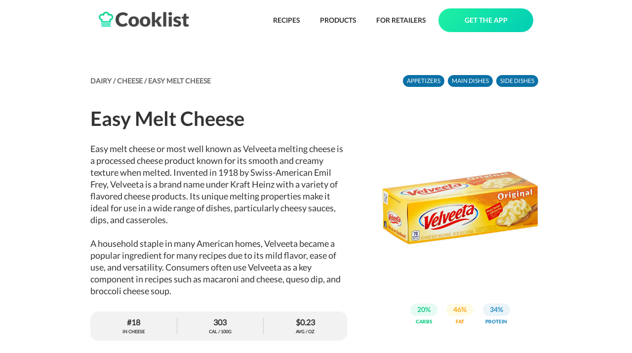

--- FILE ---
content_type: text/html; charset=utf-8
request_url: https://cooklist.com/products/dairy/cheese/velveeta
body_size: 23544
content:
<!DOCTYPE html><html style="height:100%"><head><meta charSet="utf-8"/><link rel="preload" as="image" href="/images/logo-full.png"/><link href="/images/favicon.png" rel="shortcut icon" type="image/x-icon"/><title>Easy Melt Cheese</title><meta name="description" content="Easy melt cheese or most well known as Velveeta melting cheese is a processed cheese product known for its smooth and creamy texture when melted. Invented in 1918 by Swiss-American Emil Frey, Velveeta is a brand name under Kraft Heinz with a variety of flavored cheese products. Its unique melting properties make it ideal for use in a wide range of dishes, particularly cheesy sauces, dips, and casseroles."/><meta name="viewport" content="width=device-width, initial-scale=1"/><meta name="robots" content="index, follow, max-image-preview:large, max-snippet:-1, max-video-preview:-1"/><meta property="og:locale" content="en_US"/><meta property="og:type" content="article"/><meta property="og:title" content="Easy Melt Cheese"/><meta property="og:description" content="Easy melt cheese or most well known as Velveeta melting cheese is a processed cheese product known for its smooth and creamy texture when melted. Invented in 1918 by Swiss-American Emil Frey, Velveeta is a brand name under Kraft Heinz with a variety of flavored cheese products. Its unique melting properties make it ideal for use in a wide range of dishes, particularly cheesy sauces, dips, and casseroles."/><meta property="og:url" content="https://cooklist.com/products/dairy/cheese/velveeta"/><meta property="og:site_name" content="Cooklist"/><meta name="twitter:card" content="summary_large_image"/><meta property="og:image:width" content="1196"/><meta property="og:image:height" content="1196"/><meta name="twitter:title" content="Easy Melt Cheese"/><meta name="twitter:description" content="Easy melt cheese or most well known as Velveeta melting cheese is a processed cheese product known for its smooth and creamy texture when melted. Invented in 1918 by Swiss-American Emil Frey, Velveeta is a brand name under Kraft Heinz with a variety of flavored cheese products. Its unique melting properties make it ideal for use in a wide range of dishes, particularly cheesy sauces, dips, and casseroles."/><meta property="og:image" content="https://s3.amazonaws.com/grocery-project/default_product_images/Velveeta.jpg"/><meta name="twitter:image" content="https://s3.amazonaws.com/grocery-project/default_product_images/Velveeta.jpg"/><script type="application/ld+json">{"@context":"https://schema.org/","@graph":[{"@type":"Organization","@id":"https://cooklist.com/#organization","name":"Cooklist","url":"https://cooklist.com/","sameAs":["https://www.facebook.com/CooklistInc","https://www.instagram.com/cooklist_app/"],"logo":{"@type":"ImageObject","@id":"https://cooklist.com/#logo","url":"https://cooklist.com/_next/image?url=%2Fimages%2Flogo-full.png&w=384&q=75","caption":"Cooklist"},"image":{"@id":"https://cooklist.com/#logo"}},{"@type":"WebSite","@id":"https://cooklist.com/#website","url":"https://cooklist.com/","name":"Cooklist","publisher":{"@id":"https://cooklist.com/#organization"}},{"@type":"WebPage","@id":"https://cooklist.com/products/dairy/cheese/velveeta#webpage","url":"https://cooklist.com/products/dairy/cheese/velveeta","inLanguage":"en-US","name":"Easy Melt Cheese","isPartOf":{"@id":"https://cooklist.com/#website"},"image":{"@type":"ImageObject","@id":"https://s3.amazonaws.com/grocery-project/default_product_images/Velveeta.jpg#primaryimage","url":"https://s3.amazonaws.com/grocery-project/default_product_images/Velveeta.jpg","contentUrl":"https://s3.amazonaws.com/grocery-project/default_product_images/Velveeta.jpg"},"primaryImageOfPage":{"@id":"https://s3.amazonaws.com/grocery-project/default_product_images/Velveeta.jpg#primaryimage"},"description":"Easy melt cheese or most well known as Velveeta melting cheese is a processed cheese product known for its smooth and creamy texture when melted. Invented in 1918 by Swiss-American Emil Frey, Velveeta is a brand name under Kraft Heinz with a variety of flavored cheese products. Its unique melting properties make it ideal for use in a wide range of dishes, particularly cheesy sauces, dips, and casseroles.\r\n\r\nA household staple in many American homes, Velveeta became a popular ingredient for many recipes due to its mild flavor, ease of use, and versatility. Consumers often use Velveeta as a key component in recipes such as macaroni and cheese, queso dip, and broccoli cheese soup."},{"@type":["ItemList","Article"],"@id":"https://cooklist.com/products/dairy/cheese/velveeta#article","isPartOf":{"@id":"https://cooklist.com/products/dairy/cheese/velveeta#webpage"},"author":{"@id":"https://cooklist.com/#organization"},"headline":"Easy Melt Cheese","description":"Easy melt cheese or most well known as Velveeta melting cheese is a processed cheese product known for its smooth and creamy texture when melted. Invented in 1918 by Swiss-American Emil Frey, Velveeta is a brand name under Kraft Heinz with a variety of flavored cheese products. Its unique melting properties make it ideal for use in a wide range of dishes, particularly cheesy sauces, dips, and casseroles.\r\n\r\nA household staple in many American homes, Velveeta became a popular ingredient for many recipes due to its mild flavor, ease of use, and versatility. Consumers often use Velveeta as a key component in recipes such as macaroni and cheese, queso dip, and broccoli cheese soup.","publisher":{"@id":"https://cooklist.com/#organization"},"image":{"@id":"https://s3.amazonaws.com/grocery-project/default_product_images/Velveeta.jpg#primaryimage"},"numberOfItems":0,"itemListElement":[]},{"@type":"FAQPage","@id":"https://cooklist.com/products/dairy/cheese/velveeta#faq","isPartOf":{"@id":"https://cooklist.com/products/dairy/cheese/velveeta#webpage"},"author":{"@id":"https://cooklist.com/#organization"},"publisher":{"@id":"https://cooklist.com/#organization"},"mainEntity":[{"@type":"Question","name":"Why is my Velveeta not melting properly?","acceptedAnswer":{"@type":"Answer","text":"Velveeta should melt to a smooth, creamy texture. If it's not, then you're likely melting it too quickly or at too high a temperature. Always melt Velveeta over low to medium heat, and stir constantly to ensure a smooth, even melt."}},{"@type":"Question","name":"What can I add to Velveeta cheese dip to enhance its flavor?","acceptedAnswer":{"@type":"Answer","text":"There are plenty of ways to spice up a Velveeta cheese dip. You can add cooked ground beef or sausage, diced tomatoes with chilies, onions, jalapenos, or even a dash of your favorite hot sauce to give it a kick."}},{"@type":"Question","name":"The cheese sauce I made with Velveeta is too thick, what should I do?","acceptedAnswer":{"@type":"Answer","text":"You can add a small quantity of milk or water and stir well. The liquid will integrate with the Velveeta, thinning out the sauce. Always add liquids in small amounts at a time to prevent your sauce from becoming too thin."}},{"@type":"Question","name":"What's the best way to slice Velveeta Cheese?","acceptedAnswer":{"@type":"Answer","text":"Velveeta cheese can be a little tricky to slice due to its soft nature. Using a cheese wire or a knife warmed under hot water can ease the process. Always clean the knife after each slice for cleaner cuts."}},{"@type":"Question","name":"Can you use Velveeta for other recipes beyond dips and mac'n'cheese?","acceptedAnswer":{"@type":"Answer","text":"Absolutely! Velveeta is highly versatile. It can be used to add creaminess to soups, used as a topping for pizza or nachos, mixed into mashed potatoes, or stirred into pasta dishes. The possibilities are near endless."}},{"@type":"Question","name":"Does Velveeta work in grilled cheese sandwiches?","acceptedAnswer":{"@type":"Answer","text":"Yes. Velveeta's melting properties make it excellent for grilled cheese sandwiches. The result will be a sandwich with a gooey, cheesy center."}},{"@type":"Question","name":"Why does Velveeta cheese dip sometimes turn out grainy?","acceptedAnswer":{"@type":"Answer","text":"If your Velveeta cheese dip turns out grainy, you likely heated it too quickly. Always heat Velveeta slowly on low heat, stirring constantly, to prevent a grainy texture."}},{"@type":"Question","name":"My Velveeta cheese sauce turned out lumpy, can I fix it?","acceptedAnswer":{"@type":"Answer","text":"If your cheese sauce turned out lumpy, you can try blending it with a hand blender or a normal blender to smooth out the lumps. But remember, to prevent lumps, always melt Velveeta slowly on low heat and stir regularly."}},{"@type":"Question","name":"Can you brown Velveeta cheese?","acceptedAnswer":{"@type":"Answer","text":"Unlike traditional cheeses, Velveeta doesn't brown or burn easily due to its moisture content and the fact it is a processed cheese product. It's best used where it can stay moist and melt easily, like in sauces, dips, and casseroles."}},{"@type":"Question","name":"Can Velveeta cheese be used in baking?","acceptedAnswer":{"@type":"Answer","text":"Yes, Velveeta can be used in certain types of baking – like cheesy breads or casseroles – but it generally doesn't act the same way a traditional cheese would in baked goods due to its unique composition and moisture content."}},{"@type":"Question","name":"When does velveeta expire?","acceptedAnswer":{"@type":"Answer","text":"Velveeta cheese product generally has a long shelf life due to its processed nature. The unopened package can typically last for about 6 months if stored properly. Once opened, it's best to use it within 8 weeks. Freezing Velveeta is not particularly popular, but it's possible. It can extend its usability to about 3 months. However, please note that the texture may alter a bit after it has been thawed."}},{"@type":"Question","name":"How do you tell if velveeta is bad?","acceptedAnswer":{"@type":"Answer","text":"To check if Velveeta cheese has gone bad, start by looking at its color. If it is discolored or shows signs of mold growth, it's best to throw it out. Also, a sour or off smell could indicate that it's no longer good to eat. Finally, if the cheese has a dried out texture or if it crumbles easily, this could also mean it's past its prime."}},{"@type":"Question","name":"Tips for storing velveeta to extend shelf life","acceptedAnswer":{"@type":"Answer","text":"• Keep Velveeta in its original packaging until you're ready to use it. Once the package is open, wrap it tightly in plastic wrap, aluminum foil, or place it in an airtight plastic bag. \n\n• Store it in the refrigerator, preferably in the cheese drawer where the temperature is a bit colder than the rest of the fridge. \n\n• Try to avoid the door of the fridge for storing as the temperature fluctuation could affect its lifespan. \n\n• If you decide to freeze it, make sure it's in a container with as little air as possible to prevent freezer burn.\n\n• To defrost, move it to the refrigerator a day before you need to use it to allow it to thaw slowly."}},{"@type":"Question","name":"Analysis of velveeta","acceptedAnswer":{"@type":"Answer","text":"Velveeta is a staple in many households for its ability to melt smoothly and mix seamlessly into a variety of dishes providing a creamy, cheesy flavor. But many people don't quite understand how to best utilize Velveeta or encounter problems when cooking with it. Usually, the biggest mistake people make is not melting it correctly or using it in dishes where the strong flavors will overwhelm its mild cheese flavor. The key to getting the most out of Velveeta is using it in dishes where its creaminess and mild flavor will shine through, like cheese dips, mac and cheese, or cheesy soups.\n\nGetting the most out of Velveeta involves three primary rules: Slow melt, add liquids and moderate heat. Melting Velveeta too fast or on high heat can lead to a grainy texture instead of smooth and creamy. Adding liquid to Velveeta as it melts keeps its smooth, creamy texture. However, too much liquid can make your dish watery. It's best to start with a small amount and add more as needed. Thirdly, remember to use moderate heat as using high heat can scorch the cheese and create lumps.\n\nAn excellent tip for Velveeta enthusiasts is to freeze a block of it before grating. This makes grating much easier and helps it melt evenly in your dish. You can also use it like a flavor boost for your dish - adding a bit to your stews, lasagna, or enchiladas can make them taste creamier and more delicious."}}]}]}</script><link rel="preload" as="image" href="https://s3.amazonaws.com/grocery-project/default_product_images/Velveeta.jpg"/><link rel="preload" as="image" href="/images/gradient.png"/><link rel="preload" as="image" href="/images/pantry-icon-white-with-shadow.png"/><link rel="preload" as="image" href="/images/icons/download-app-store.png"/><link rel="preload" as="image" href="/images/icons/download-google-play.png"/><link rel="preload" as="image" href="https://s3.amazonaws.com/grocery-project/assets/QR-Code.png"/><meta name="next-head-count" content="27"/><script>(function(w,d,s,l,i){w[l]=w[l]||[];w[l].push({'gtm.start': new Date().getTime(),event:'gtm.js'});var f=d.getElementsByTagName(s)[0],j=d.createElement(s),dl=l!='dataLayer'?'&l='+l:'';j.async=true;j.src='https://www.googletagmanager.com/gtm.js?id='+i+dl;f.parentNode.insertBefore(j,f);})(window,document,'script','dataLayer','GTM-N6SKMPH');</script><link rel="preload" href="/_next/static/css/54edb68a4c91c2d3.css" as="style"/><link rel="stylesheet" href="/_next/static/css/54edb68a4c91c2d3.css" data-n-g=""/><noscript data-n-css=""></noscript><script defer="" nomodule="" src="/_next/static/chunks/polyfills-c67a75d1b6f99dc8.js"></script><script src="/_next/static/chunks/webpack-41e4e2d1eb0c0667.js" defer=""></script><script src="/_next/static/chunks/framework-2c79e2a64abdb08b.js" defer=""></script><script src="/_next/static/chunks/main-4acab1018bce1af7.js" defer=""></script><script src="/_next/static/chunks/pages/_app-488be2e2a3067053.js" defer=""></script><script src="/_next/static/chunks/579-a7a385060fc3c839.js" defer=""></script><script src="/_next/static/chunks/208-c8578bd8fe11d986.js" defer=""></script><script src="/_next/static/chunks/567-9ac6f22956a6b206.js" defer=""></script><script src="/_next/static/chunks/77-a050a6ee5f69095c.js" defer=""></script><script src="/_next/static/chunks/454-8917942ec1cfb27a.js" defer=""></script><script src="/_next/static/chunks/707-fc0e4b619286f4b9.js" defer=""></script><script src="/_next/static/chunks/pages/products/%5Bparent_category_slug%5D/%5Bcategory_slug%5D/%5Bingredient_url_slug%5D-e2ecf069cb617f1b.js" defer=""></script><script src="/_next/static/9eMxZrvPSytOhig5RsSxB/_buildManifest.js" defer=""></script><script src="/_next/static/9eMxZrvPSytOhig5RsSxB/_ssgManifest.js" defer=""></script><style>
  #__next {
    display: flex;
    flex-direction: column;
    height: 100%;
  }
</style><style id="react-native-stylesheet">[stylesheet-group="0"]{}
body{margin:0;}
button::-moz-focus-inner,input::-moz-focus-inner{border:0;padding:0;}
html{-ms-text-size-adjust:100%;-webkit-text-size-adjust:100%;-webkit-tap-highlight-color:rgba(0,0,0,0);}
input::-webkit-search-cancel-button,input::-webkit-search-decoration,input::-webkit-search-results-button,input::-webkit-search-results-decoration{display:none;}
[stylesheet-group="1"]{}
.css-11aywtz{-moz-appearance:textfield;-webkit-appearance:none;background-color:rgba(0,0,0,0.00);border-bottom-left-radius:0px;border-bottom-right-radius:0px;border-top-left-radius:0px;border-top-right-radius:0px;border:0 solid black;box-sizing:border-box;font:14px -apple-system,BlinkMacSystemFont,"Segoe UI",Roboto,Helvetica,Arial,sans-serif;margin:0px;padding:0px;resize:none;}
.css-175oi2r{align-items:stretch;background-color:rgba(0,0,0,0.00);border:0 solid black;box-sizing:border-box;display:flex;flex-basis:auto;flex-direction:column;flex-shrink:0;list-style:none;margin:0px;min-height:0px;min-width:0px;padding:0px;position:relative;text-decoration:none;z-index:0;}
.css-1qaijid{background-color:rgba(0,0,0,0.00);border:0 solid black;box-sizing:border-box;color:inherit;display:inline;font:inherit;list-style:none;margin:0px;padding:0px;text-align:inherit;text-decoration:none;white-space:inherit;word-wrap:break-word;}
.css-1rynq56{background-color:rgba(0,0,0,0.00);border:0 solid black;box-sizing:border-box;color:rgba(0,0,0,1.00);display:inline;font:14px -apple-system,BlinkMacSystemFont,"Segoe UI",Roboto,Helvetica,Arial,sans-serif;list-style:none;margin:0px;padding:0px;text-align:inherit;text-decoration:none;white-space:pre-wrap;word-wrap:break-word;}
.css-9pa8cd{bottom:0px;height:100%;left:0px;opacity:0;position:absolute;right:0px;top:0px;width:100%;z-index:-1;}
[stylesheet-group="2"]{}
.r-114isu9{border-bottom-color:rgba(222,222,222,1.00);border-left-color:rgba(222,222,222,1.00);border-right-color:rgba(222,222,222,1.00);border-top-color:rgba(222,222,222,1.00);}
.r-11mg6pl{border-bottom-color:rgba(255,255,255,1.00);border-left-color:rgba(255,255,255,1.00);border-right-color:rgba(255,255,255,1.00);border-top-color:rgba(255,255,255,1.00);}
.r-13awgt0{flex:1;}
.r-1867qdf{border-bottom-left-radius:16px;border-bottom-right-radius:16px;border-top-left-radius:16px;border-top-right-radius:16px;}
.r-18c69zk{border-bottom-left-radius:100px;border-bottom-right-radius:100px;border-top-left-radius:100px;border-top-right-radius:100px;}
.r-1ap0bmn{border-bottom-color:rgba(107,107,107,1.00);border-left-color:rgba(107,107,107,1.00);border-right-color:rgba(107,107,107,1.00);border-top-color:rgba(107,107,107,1.00);}
.r-1awa8pu{border-bottom-color:rgba(101,119,134,1.00);border-left-color:rgba(101,119,134,1.00);border-right-color:rgba(101,119,134,1.00);border-top-color:rgba(101,119,134,1.00);}
.r-1ayp8ji{border-bottom-color:rgba(51,51,51,1.00);border-left-color:rgba(51,51,51,1.00);border-right-color:rgba(51,51,51,1.00);border-top-color:rgba(51,51,51,1.00);}
.r-1d4xg89{border-bottom-color:rgba(170,184,194,1.00);border-left-color:rgba(170,184,194,1.00);border-right-color:rgba(170,184,194,1.00);border-top-color:rgba(170,184,194,1.00);}
.r-1f0042m{border-bottom-left-radius:5px;border-bottom-right-radius:5px;border-top-left-radius:5px;border-top-right-radius:5px;}
.r-1j16mh1{border-bottom-left-radius:100%;border-bottom-right-radius:100%;border-top-left-radius:100%;border-top-right-radius:100%;}
.r-1jkafct{border-bottom-left-radius:2px;border-bottom-right-radius:2px;border-top-left-radius:2px;border-top-right-radius:2px;}
.r-1jyn79y{border-bottom-color:rgba(0,150,136,1.00);border-left-color:rgba(0,150,136,1.00);border-right-color:rgba(0,150,136,1.00);border-top-color:rgba(0,150,136,1.00);}
.r-1lz4bg0{border-bottom-color:rgba(238,238,238,1.00);border-left-color:rgba(238,238,238,1.00);border-right-color:rgba(238,238,238,1.00);border-top-color:rgba(238,238,238,1.00);}
.r-1mxhqmb{border-bottom-left-radius:11px;border-bottom-right-radius:11px;border-top-left-radius:11px;border-top-right-radius:11px;}
.r-1oqcu8e{padding:15px;}
.r-1phboty{border-bottom-style:solid;border-left-style:solid;border-right-style:solid;border-top-style:solid;}
.r-1px6drs{border-bottom-left-radius:7px;border-bottom-right-radius:7px;border-top-left-radius:7px;border-top-right-radius:7px;}
.r-1rf8fdq{border-bottom-width:1.5px;border-left-width:1.5px;border-right-width:1.5px;border-top-width:1.5px;}
.r-1sp51qo{padding:10px;}
.r-1tw7wh{border-bottom-left-radius:50px;border-bottom-right-radius:50px;border-top-left-radius:50px;border-top-right-radius:50px;}
.r-1txcine{border-bottom-left-radius:13px;border-bottom-right-radius:13px;border-top-left-radius:13px;border-top-right-radius:13px;}
.r-1udh08x{overflow-x:hidden;overflow-y:hidden;}
.r-1uu6nss{padding:5px;}
.r-4a18lf{border-bottom-color:rgba(255,0,0,1.00);border-left-color:rgba(255,0,0,1.00);border-right-color:rgba(255,0,0,1.00);border-top-color:rgba(255,0,0,1.00);}
.r-60ke3l{border-bottom-color:rgba(0,128,0,1.00);border-left-color:rgba(0,128,0,1.00);border-right-color:rgba(0,128,0,1.00);border-top-color:rgba(0,128,0,1.00);}
.r-9x6qib{border-bottom-color:rgba(204,214,221,1.00);border-left-color:rgba(204,214,221,1.00);border-right-color:rgba(204,214,221,1.00);border-top-color:rgba(204,214,221,1.00);}
.r-crgep1{margin:0px;}
.r-d045u9{border-bottom-width:2px;border-left-width:2px;border-right-width:2px;border-top-width:2px;}
.r-e7qem5{border-bottom-color:rgba(17,205,134,1.00);border-left-color:rgba(17,205,134,1.00);border-right-color:rgba(17,205,134,1.00);border-top-color:rgba(17,205,134,1.00);}
.r-edyy15{padding:8px;}
.r-fx7oqy{border-bottom-color:rgba(0,0,255,1.00);border-left-color:rgba(0,0,255,1.00);border-right-color:rgba(0,0,255,1.00);border-top-color:rgba(0,0,255,1.00);}
.r-kdyh1x{border-bottom-left-radius:6px;border-bottom-right-radius:6px;border-top-left-radius:6px;border-top-right-radius:6px;}
.r-kq9wsh{padding:13px;}
.r-krxsd3{display:-webkit-box;}
.r-rs99b7{border-bottom-width:1px;border-left-width:1px;border-right-width:1px;border-top-width:1px;}
.r-ry2h4h{border-bottom-color:rgba(204,204,204,1.00);border-left-color:rgba(204,204,204,1.00);border-right-color:rgba(204,204,204,1.00);border-top-color:rgba(204,204,204,1.00);}
.r-t60dpp{padding:0px;}
.r-tuq35u{padding:4px;}
.r-xoduu5{display:inline-flex;}
.r-y47klf{border-bottom-left-radius:20px;border-bottom-right-radius:20px;border-top-left-radius:20px;border-top-right-radius:20px;}
.r-ywje51{margin:auto;}
[stylesheet-group="2.1"]{}
.r-1ag2gil{padding-bottom:7px;padding-top:7px;}
.r-1atloto{padding-left:19px;padding-right:19px;}
.r-1ehh1yr{padding-left:22px;padding-right:22px;}
.r-5njf8e{padding-bottom:8px;padding-top:8px;}
.r-9qu9m4{padding-bottom:15px;padding-top:15px;}
.r-atwnbb{padding-bottom:5px;padding-top:5px;}
.r-mk0yit{padding-left:0px;padding-right:0px;}
.r-thmkab{padding-left:18px;padding-right:18px;}
.r-tvv088{padding-bottom:20px;padding-top:20px;}
[stylesheet-group="2.2"]{}
.r-100vyta{margin-top:7px;}
.r-102gzdx{height:52px;}
.r-105ug2t{pointer-events:auto!important;}
.r-10ptun7{height:16px;}
.r-10x49cs{font-size:10px;}
.r-10xqauy{padding-top:env(safe-area-inset-top);}
.r-117bsoe{margin-bottom:20px;}
.r-11c0sde{margin-top:24px;}
.r-11j9u27{visibility:hidden;}
.r-11mo1y0{margin-bottom:7px;}
.r-11mpjr4{background-color:rgba(223,223,223,1.00);}
.r-11rk87y{padding-bottom:32px;}
.r-11udlyb{background-color:rgba(0,150,136,1.00);}
.r-11yh6sk{overflow-x:hidden;}
.r-127358a{animation-name:r-9p3sdl;}
.r-12c3ph5{opacity:0.4;}
.r-12vffkv>*{pointer-events:auto;}
.r-12vffkv{pointer-events:none!important;}
.r-135wba7{line-height:24px;}
.r-13qz1uu{width:100%;}
.r-13tjlyg{transition-duration:0.1s;}
.r-1472mwg{height:24px;}
.r-14gqq1x{margin-top:4px;}
.r-14ijz5o{font-size:38px;}
.r-14lw9ot{background-color:rgba(255,255,255,1.00);}
.r-14sbq61{background-color:rgba(33,150,243,1.00);}
.r-14yzgew{line-height:18px;}
.r-150rngu{-webkit-overflow-scrolling:touch;}
.r-156q2ks{margin-top:10px;}
.r-157gdtw{height:27px;}
.r-15d164r{margin-bottom:10px;}
.r-15lhr44{font-family:Lato;}
.r-15tvil0{border-top-width:5px;}
.r-15zivkp{margin-bottom:4px;}
.r-16s8jn0{line-height:71px;}
.r-16y2uox{flex-grow:1;}
.r-1777fci{justify-content:center;}
.r-17b3b9k{height:33px;}
.r-17bb2tj{animation-duration:0.75s;}
.r-17leim2{background-repeat:repeat;}
.r-17rnw9f{line-height:30px;}
.r-17sp8yy{height:35px;}
.r-17tloay{opacity:0.6;}
.r-18i18we{font-size:60px;}
.r-18rzx03{max-height:585px;}
.r-18u37iz{flex-direction:row;}
.r-18yzcnr{height:22px;}
.r-199wky7{width:30px;}
.r-19h5ruw{margin-top:15px;}
.r-19lq7b1{top:16px;}
.r-19qrga8{margin-top:3px;}
.r-19wmn03{width:20px;}
.r-19yat4t{padding-bottom:15px;}
.r-19z077z{touch-action:none;}
.r-1abnn5w{animation-play-state:paused;}
.r-1acpoxo{width:36px;}
.r-1akm30i{line-height:13px;}
.r-1aockid{width:40px;}
.r-1armvtb{font-size:8px;}
.r-1awozwy{align-items:center;}
.r-1ay1djp{animation-duration:1s;}
.r-1b43r93{font-size:14px;}
.r-1ba89he{padding-right:13px;}
.r-1bymd8e{margin-top:2px;}
.r-1c6unfx{forced-color-adjust:none;}
.r-1cvj4g8{margin-top:1px;}
.r-1cwl3u0{line-height:16px;}
.r-1d2f490{left:0px;}
.r-1d5kdc7{flex-direction:column-reverse;}
.r-1d7gupr{margin-top:22px;}
.r-1dernwh{height:70%;}
.r-1dh3v4c{background-color:rgba(253,159,2,1.00);}
.r-1dn12g7{line-height:48px;}
.r-1dsia8u{padding-left:3px;}
.r-1ei5mc7{cursor:inherit;}
.r-1enofrn{font-size:12px;}
.r-1etv9uo{font-family:Lato-Black;}
.r-1euycsn{flex-direction:row-reverse;}
.r-1ewcgjf{box-shadow:0px 1px 3px rgba(0,0,0,0.5);}
.r-1exl8l4{top:26px;}
.r-1eyzs5w{max-height:50px;}
.r-1f6r7vd{margin-left:5px;}
.r-1fe0xdi{left:0%;}
.r-1ff274t{text-align:right;}
.r-1g7fiml{height:30px;}
.r-1g94qm0{margin-top:5px;}
.r-1gkfh8e{font-size:11px;}
.r-1glkqn6{width:80px;}
.r-1h0z5md{justify-content:flex-start;}
.r-1h2t8mc{width:0px;}
.r-1i10wst{font-size:18px;}
.r-1i1z686{right:17px;}
.r-1i6wzkk{-moz-transition-property:opacity;-webkit-transition-property:opacity;transition-property:opacity;}
.r-1i93rbr{right:0%;}
.r-1iadsmv{width:150px;}
.r-1ielgck{animation-duration:300ms;}
.r-1ifxtd0{margin-bottom:16px;}
.r-1iln25a{word-wrap:normal;}
.r-1ipicw7{width:300px;}
.r-1janqcz{width:16px;}
.r-1jkjb{margin-left:8px;}
.r-1jm8o3f{padding-right:33px;}
.r-1kfrs79{font-weight:600;}
.r-1khnkhu{color:rgba(51,51,51,1.00);}
.r-1kihuf0{align-self:center;}
.r-1knfw1x{margin-right:1px;}
.r-1knl56f{animation-name:r-1hunrpy;}
.r-1kqp4h8{margin-left:13px;}
.r-1kz6sp{width:52px;}
.r-1ldzwu0{animation-timing-function:linear;}
.r-1lnrmnq{color:rgba(107,107,107,1.00);}
.r-1loqt21{cursor:pointer;}
.r-1m04atk{padding-left:8px;}
.r-1m4o0o{margin-top:43px;}
.r-1m9ckf1{background-color:rgba(51,51,51,1.00);}
.r-1mcorv5{width:14px;}
.r-1mi0q7o{padding-bottom:10px;}
.r-1mlwlqe{flex-basis:auto;}
.r-1mnahxq{margin-top:0px;}
.r-1mrlafo{background-position:0;}
.r-1muvv40{animation-iteration-count:infinite;}
.r-1n0xq6e{margin-left:10px;}
.r-1niwhzg{background-color:rgba(0,0,0,0.00);}
.r-1ny4l3l{outline-style:none;}
.r-1ocf4r9{scroll-snap-type:y mandatory;}
.r-1otgn73{touch-action:manipulation;}
.r-1ow6zhx{margin-left:16px;}
.r-1ozfoo7{margin-left:15px;}
.r-1p0dtai{bottom:0px;}
.r-1pexk7n{height:14px;}
.r-1pi2tsx{height:100%;}
.r-1pvhfgn{padding-left:13px;}
.r-1pyaxff{padding-right:8px;}
.r-1qc3rpd{transform:scaleY(-1);}
.r-1qd0xha{font-family:-apple-system,BlinkMacSystemFont,"Segoe UI",Roboto,Helvetica,Arial,sans-serif;}
.r-1qdbj55{animation-name:r-ndfo3d;}
.r-1r8g8re{height:36px;}
.r-1rngwi6{margin-left:6px;}
.r-1rnoaur{overflow-y:auto;}
.r-1ro7rbe{right:100%;}
.r-1rv2lpf{height:223px;}
.r-1rw7m1n{margin-right:28px;}
.r-1s2bzr4{margin-top:12px;}
.r-1sncvnh{transform:translateZ(0px);}
.r-1sxrcry{background-size:auto;}
.r-1t7uo4s{object-fit:cover;}
.r-1tfmumk{width:55px;}
.r-1tl9yi8{height:17px;}
.r-1ub1aon{transform:translateY(100%);}
.r-1udbk01{text-overflow:ellipsis;}
.r-1ui5ee8{font-size:32px;}
.r-1un7vkp{margin-left:9px;}
.r-1uwte3a{padding-bottom:40px;}
.r-1uypc71{animation-timing-function:ease-in;}
.r-1vr07ui{min-width:35px;}
.r-1vrlr7y{;}
.r-1w2pmg{height:0px;}
.r-1wbh5a2{flex-shrink:1;}
.r-1wdrcqj{max-width:1240px;}
.r-1ws546s{background-color:rgba(255,255,255,0.70);}
.r-1wtj0ep{justify-content:space-between;}
.r-1wyyakw{z-index:-1;}
.r-1wzrnnt{margin-top:16px;}
.r-1x0uki6{margin-top:20px;}
.r-1x35g6{font-size:24px;}
.r-1x93onp{width:110px;}
.r-1xcajam{position:fixed;}
.r-1xnzce8{-moz-user-select:text;-webkit-user-select:text;user-select:text;}
.r-1xo5qws{background-color:rgba(11,113,166,1.00);}
.r-1ygmrgt{padding-top:24px;}
.r-1yr78gv{font-family:Lato-Bold;}
.r-1yt7n81{padding-left:15px;}
.r-1ytmlu4{color:rgba(242,242,242,1.00);}
.r-2eszeu::-webkit-scrollbar{display:none}
.r-2eszeu{scrollbar-width:none;}
.r-2tyz2o{width:45px;}
.r-30o5oe{-moz-appearance:none;-ms-appearance:none;-webkit-appearance:none;appearance:none;}
.r-37tt59{line-height:32px;}
.r-38x2cy{margin-top:25px;}
.r-3s2u2q{white-space:nowrap;}
.r-417010{z-index:0;}
.r-4gszlv{background-size:cover;}
.r-4v7adb{height:5px;}
.r-4xa1jx{background-color:rgba(255,255,255,0.64);}
.r-56xrmm{line-height:12px;}
.r-5fcqz0{line-height:17px;}
.r-5m1il8{opacity:0.1;}
.r-5oul0u{margin-bottom:8px;}
.r-633pao{pointer-events:none!important;}
.r-64lmo0{width:21px;}
.r-6dt33c{opacity:1;}
.r-6gpygo{margin-bottom:12px;}
.r-6ity3w{margin-top:30px;}
.r-6moc30{line-height:54px;}
.r-6taxm2:-ms-input-placeholder{color:var(--placeholderTextColor);opacity:1;}
.r-6taxm2::-moz-placeholder{color:var(--placeholderTextColor);opacity:1;}
.r-6taxm2::-webkit-input-placeholder{color:var(--placeholderTextColor);opacity:1;}
.r-6taxm2::placeholder{color:var(--placeholderTextColor);opacity:1;}
.r-6zzn7w{height:25px;}
.r-7b7h2f{left:100%;}
.r-7cikom{font-size:inherit;}
.r-7jeja3{margin-bottom:45px;}
.r-7o8qx1{margin-right:5px;}
.r-7q8q6z{cursor:default;}
.r-7r4507{height:150px;}
.r-88pszg{margin-right:16px;}
.r-8akbws{-webkit-box-orient:vertical;}
.r-92ng3h{width:1px;}
.r-95jzfe{padding-top:16px;}
.r-97e31f{padding-bottom:env(safe-area-inset-bottom);}
.r-9ji8r7{transform:translateY(0%);}
.r-a023e6{font-size:15px;}
.r-adyw6z{font-size:20px;}
.r-ah5dr5>*{pointer-events:none;}
.r-ah5dr5{pointer-events:auto!important;}
.r-b2dl2{padding-left:25px;}
.r-b88u0q{font-weight:700;}
.r-bny1v6{color:rgba(52,64,84,1.00);}
.r-bpynri{margin-right:30px;}
.r-buy8e9{overflow-y:hidden;}
.r-bv2aro{padding-left:env(safe-area-inset-left);}
.r-c68hjy{color:rgba(161,161,161,1.00);}
.r-cacpof{width:27px;}
.r-cb25cm{background-color:rgba(245,245,245,1.00);}
.r-cc4kyd{color:rgba(153,153,153,1.00);}
.r-cpa5s6{scroll-snap-align:start;}
.r-cqee49{color:rgba(0,0,0,1.00);}
.r-d0pm55{margin-bottom:5px;}
.r-djgu52{color:rgba(102,102,102,1.00);}
.r-dkge59{background-color:rgba(170,184,194,1.00);}
.r-dnmrzs{max-width:100%;}
.r-duaggd{border-bottom-width:5px;}
.r-e1l0mq{margin-bottom:33px;}
.r-e923se{padding-left:33px;}
.r-eaezby{line-height:26px;}
.r-eafdt9{transition-duration:0.15s;}
.r-eektet{margin-bottom:25px;}
.r-ehq7j7{background-size:contain;}
.r-eqz5dr{flex-direction:column;}
.r-eu3ka{height:40px;}
.r-f1odvy{margin-bottom:6px;}
.r-fd4yh7{padding-top:32px;}
.r-fdjqy7{text-align:left;}
.r-fxxt2n{line-height:15px;}
.r-g3mlsw{animation-name:r-t2lo5v;}
.r-gb6tlu{right:30px;}
.r-gjda0u{padding-bottom:100px;}
.r-glunga{padding-top:5px;}
.r-gtdqiz{position:-webkit-sticky;position:sticky;}
.r-gy4na3{padding-left:0px;}
.r-h2q2x{transform:scaleX(-1);}
.r-h3s6tt{height:48px;}
.r-hxflta{padding-right:env(safe-area-inset-right);}
.r-i933xg{letter-spacing:1.5px;}
.r-ig0lrl{width:17px;}
.r-ig955{padding-bottom:13px;}
.r-ipm5af{top:0px;}
.r-j300sb{animation-name:r-1rx4pb;}
.r-jvuzdy{top:-5px;}
.r-jwli3a{color:rgba(255,255,255,1.00);}
.r-k200y{align-self:flex-start;}
.r-kc8jnq{margin-top:6px;}
.r-kemksi{background-color:rgba(0,0,0,1.00);}
.r-knv0ih{margin-top:8px;}
.r-kopv9w{color:rgba(17,205,134,1.00);}
.r-ku1wi2{margin-bottom:15px;}
.r-l0gwng{width:200px;}
.r-l26x2w{background-color:rgba(238,238,238,1.00);}
.r-l8pgom{width:213px;}
.r-lltvgl{overflow-x:auto;}
.r-lrvibr{-moz-user-select:none;-webkit-user-select:none;user-select:none;}
.r-m0fvr6{width:33px;}
.r-m24h0y{background-color:rgba(17,205,134,1.00);}
.r-majxgm{font-weight:500;}
.r-mfh4gg{scroll-snap-type:x mandatory;}
.r-mhe3cw{z-index:10;}
.r-ml9okn{margin-top:17px;}
.r-mzjzbw{padding-right:25px;}
.r-n2h5ot{background-color:rgba(242,242,242,1.00);}
.r-n6v787{font-size:13px;}
.r-nvplwv{animation-timing-function:ease-out;}
.r-o96wvk{width:275px;}
.r-oejqat{padding-top:100px;}
.r-orgf3d{opacity:0;}
.r-ovu0ai{font-weight:900;}
.r-q1j0wu{width:25px;}
.r-q4m81j{text-align:center;}
.r-qklmqi{border-bottom-width:1px;}
.r-qqjak8{font-size:9px;}
.r-qt01xk{background-color:rgba(203,203,203,1.00);}
.r-rjixqe{line-height:20px;}
.r-rs94m5{background-image:url("[data-uri]");}
.r-ry3cjt{padding-right:15px;}
.r-s67bdx{font-size:48px;}
.r-sab3m3{max-width:128px;}
.r-sfbmgh{z-index:9999;}
.r-so7y2g{line-height:64px;}
.r-tdp1q0{background-color:rgba(207,245,231,1.00);}
.r-tmtnm0{height:45px;}
.r-tsynxw{text-transform:uppercase;}
.r-ttb5dx{width:50px;}
.r-ttdzmv{padding-top:12px;}
.r-u6sd8q{background-repeat:no-repeat;}
.r-u8s1d{position:absolute;}
.r-u92y06{background-color:rgba(255,165,0,1.00);}
.r-ubezar{font-size:16px;}
.r-vgjmkd{margin-top:45px;}
.r-vrmyzg{margin-right:22px;}
.r-vrz42v{line-height:28px;}
.r-vvn4in{background-position:center;}
.r-wr9vkk{margin-bottom:3px;}
.r-x3cy2q{background-size:100% 100%;}
.r-xb2eav{font-size:40px;}
.r-xx3c9p{animation-name:r-imtty0;}
.r-y3t9qe{margin-right:15px;}
.r-yc9v9c{width:22px;}
.r-yy2aun{font-size:26px;}
.r-z80fyv{height:20px;}
.r-zchlnj{right:0px;}
.r-zh076v{height:100vh;}
.r-zso239{margin-right:10px;}
@-webkit-keyframes r-1hunrpy{0%{transform:translateY(100%);}100%{transform:translateY(0%);}}
@-webkit-keyframes r-1rx4pb{0%{transform:translateX(-100%);}100%{transform:translateX(400%);}}
@-webkit-keyframes r-9p3sdl{0%{transform:rotate(0deg);}100%{transform:rotate(360deg);}}
@-webkit-keyframes r-imtty0{0%{opacity:0;}100%{opacity:1;}}
@-webkit-keyframes r-ndfo3d{0%{transform:translateY(0%);}100%{transform:translateY(100%);}}
@-webkit-keyframes r-t2lo5v{0%{opacity:1;}100%{opacity:0;}}
@keyframes r-1hunrpy{0%{transform:translateY(100%);}100%{transform:translateY(0%);}}
@keyframes r-1rx4pb{0%{transform:translateX(-100%);}100%{transform:translateX(400%);}}
@keyframes r-9p3sdl{0%{transform:rotate(0deg);}100%{transform:rotate(360deg);}}
@keyframes r-imtty0{0%{opacity:0;}100%{opacity:1;}}
@keyframes r-ndfo3d{0%{transform:translateY(0%);}100%{transform:translateY(100%);}}
@keyframes r-t2lo5v{0%{opacity:1;}100%{opacity:0;}}</style></head><body style="height:100%;overflow:hidden"><noscript><iframe src="https://www.googletagmanager.com/ns.html?id=GTM-N6SKMPH" height="0" width="0" style="display:none;visibility:hidden"></iframe></noscript><div id="__next"><div class="css-175oi2r" style="padding-left:200px;padding-right:200px;padding-top:17px;padding-bottom:17px;flex-direction:row;align-items:center"><a href="/"><img src="/images/logo-full.png" width="183" height="32" decoding="async" data-nimg="1" style="color:transparent;object-fit:contain"/></a><div class="css-175oi2r" style="flex:1"></div><a class="nav-button" href="/recipes/browse">RECIPES</a><a class="nav-button" href="/products/browse">PRODUCTS</a><a class="nav-button" href="/business">FOR RETAILERS</a><a class="get-app-button" href="/#app-stores">GET THE APP</a></div><div class="css-175oi2r r-150rngu r-eqz5dr r-16y2uox r-1wbh5a2 r-11yh6sk r-1rnoaur r-1sncvnh"><div class="css-175oi2r"><div class="css-175oi2r r-150rngu r-eqz5dr r-16y2uox r-1wbh5a2 r-11yh6sk r-1rnoaur r-1sncvnh"><div class="css-175oi2r"><div class="css-175oi2r" style="flex:1;margin-top:44px;align-items:center"><div class="css-175oi2r" style="width:944px;padding-left:15px;padding-right:15px"><div class="css-175oi2r" style="margin-top:22px;flex-direction:row;align-items:center;flex-wrap:wrap"><div class="css-175oi2r" style="flex-direction:row"><a style="text-decoration:none" href="/products/dairy"><div class="css-175oi2r"><div dir="auto" class="css-1rynq56 r-djgu52 r-15lhr44 r-1b43r93 r-b88u0q r-vrz42v">DAIRY<!-- --> / </div></div></a><a style="text-decoration:none" href="/products/dairy/cheese"><div class="css-175oi2r"><div dir="auto" class="css-1rynq56 r-djgu52 r-15lhr44 r-1b43r93 r-b88u0q r-vrz42v">CHEESE<!-- --> / </div></div></a><div dir="auto" class="css-1rynq56 r-djgu52 r-15lhr44 r-1b43r93 r-b88u0q r-vrz42v">EASY MELT CHEESE</div></div><div class="css-175oi2r" style="flex:1"></div><div class="css-175oi2r" style="flex-direction:row;flex-wrap:wrap"><div class="css-175oi2r r-1awozwy r-1xo5qws r-1867qdf r-1777fci r-15zivkp r-14gqq1x r-tuq35u r-1m04atk r-1pyaxff" style="margin-right:7px"><div dir="auto" class="css-1rynq56 r-jwli3a r-15lhr44 r-1enofrn r-1cwl3u0 r-q4m81j">APPETIZERS</div></div><div class="css-175oi2r r-1awozwy r-1xo5qws r-1867qdf r-1777fci r-15zivkp r-14gqq1x r-tuq35u r-1m04atk r-1pyaxff" style="margin-right:7px"><div dir="auto" class="css-1rynq56 r-jwli3a r-15lhr44 r-1enofrn r-1cwl3u0 r-q4m81j">MAIN DISHES</div></div><div class="css-175oi2r r-1awozwy r-1xo5qws r-1867qdf r-1777fci r-15zivkp r-14gqq1x r-tuq35u r-1m04atk r-1pyaxff" style="margin-right:7px"><div dir="auto" class="css-1rynq56 r-jwli3a r-15lhr44 r-1enofrn r-1cwl3u0 r-q4m81j">SIDE DISHES</div></div></div></div><div class="css-175oi2r" style="flex:1;margin-top:33px;margin-bottom:50px"><div class="css-175oi2r" style="flex:1;align-items:center;flex-direction:row"><div class="css-175oi2r" style="flex:1"><h1 dir="auto" role="heading" class="css-1rynq56 r-1khnkhu r-1yr78gv r-xb2eav r-6moc30">Easy Melt Cheese</h1><div class="css-175oi2r" style="margin-bottom:22px"><div dir="auto" class="css-1rynq56 r-1khnkhu r-15lhr44 r-1i10wst r-135wba7 r-1d7gupr">Easy melt cheese or most well known as Velveeta melting cheese is a processed cheese product known for its smooth and creamy texture when melted. Invented in 1918 by Swiss-American Emil Frey, Velveeta is a brand name under Kraft Heinz with a variety of flavored cheese products. Its unique melting properties make it ideal for use in a wide range of dishes, particularly cheesy sauces, dips, and casseroles.

A household staple in many American homes, Velveeta became a popular ingredient for many recipes due to its mild flavor, ease of use, and versatility. Consumers often use Velveeta as a key component in recipes such as macaroni and cheese, queso dip, and broccoli cheese soup.</div></div><div class="css-175oi2r r-n2h5ot r-1867qdf r-18u37iz r-1wtj0ep r-knv0ih r-ig955 r-ttdzmv"><div class="css-175oi2r r-92ng3h"></div><a style="text-decoration:none" href="/products/dairy/cheese"><div class="css-175oi2r r-1awozwy" style="border-left-width:0px"><div dir="auto" class="css-1rynq56 r-1khnkhu r-15lhr44 r-ubezar r-b88u0q r-15zivkp">#<!-- -->18</div><div dir="auto" class="css-1rynq56 r-1khnkhu r-15lhr44 r-qqjak8 r-b88u0q">IN <!-- -->CHEESE</div></div></a><div class="css-175oi2r r-qt01xk r-92ng3h"></div><div class="css-175oi2r r-1awozwy"><div dir="auto" class="css-1rynq56 r-1khnkhu r-15lhr44 r-ubezar r-b88u0q r-15zivkp">303</div><div dir="auto" class="css-1rynq56 r-1khnkhu r-15lhr44 r-qqjak8 r-b88u0q">CAL / 100G</div></div><div class="css-175oi2r r-qt01xk r-92ng3h"></div><div class="css-175oi2r r-1awozwy"><div dir="auto" class="css-1rynq56 r-1khnkhu r-15lhr44 r-ubezar r-b88u0q r-15zivkp">$<!-- -->0.23</div><div dir="auto" class="css-1rynq56 r-1khnkhu r-15lhr44 r-qqjak8 r-b88u0q">AVG / OZ</div></div><div class="css-175oi2r r-92ng3h"></div></div></div><div class="css-175oi2r" style="width:64px"></div><div class="css-175oi2r" style="align-items:center;padding-top:33px"><div class="css-175oi2r" style="width:330px;height:330px;overflow-x:hidden;overflow-y:hidden;border-top-left-radius:16px;border-top-right-radius:16px;border-bottom-right-radius:16px;border-bottom-left-radius:16px"><img alt="easy melt cheese" src="https://s3.amazonaws.com/grocery-project/default_product_images/Velveeta.jpg" width="330" height="330" decoding="async" data-nimg="1" style="color:transparent;object-fit:cover;background-size:cover;background-position:50% 50%;background-repeat:no-repeat;background-image:url(&quot;data:image/svg+xml;charset=utf-8,%3Csvg xmlns=&#x27;http%3A//www.w3.org/2000/svg&#x27; viewBox=&#x27;0 0 330 330&#x27;%3E%3Cfilter id=&#x27;b&#x27; color-interpolation-filters=&#x27;sRGB&#x27;%3E%3CfeGaussianBlur stdDeviation=&#x27;20&#x27;/%3E%3C/filter%3E%3Cimage preserveAspectRatio=&#x27;none&#x27; filter=&#x27;url(%23b)&#x27; x=&#x27;0&#x27; y=&#x27;0&#x27; height=&#x27;100%25&#x27; width=&#x27;100%25&#x27; href=&#x27;[data-uri]&#x27;/%3E%3C/svg%3E&quot;)"/></div><div class="css-175oi2r" style="width:220px"><div class="css-175oi2r r-1awozwy r-13awgt0 r-18u37iz r-117bsoe r-11c0sde"><div class="css-175oi2r r-1awozwy r-13awgt0 r-1g94qm0"><div class="css-175oi2r r-1awozwy r-6zzn7w r-1tfmumk"><div class="css-175oi2r r-y47klf r-6zzn7w r-5m1il8 r-u8s1d r-1tfmumk" style="background-color:rgba(17,205,134,1.00)"></div><div dir="auto" class="css-1rynq56 r-1yr78gv r-1b43r93 r-rjixqe r-1bymd8e" style="color:rgba(17,205,134,1.00)">20<!-- -->%</div></div><div dir="auto" class="css-1rynq56 r-1etv9uo r-10x49cs r-5fcqz0 r-19qrga8" style="color:rgba(17,205,134,1.00)">CARBS</div></div><div class="css-175oi2r r-1awozwy r-13awgt0 r-1g94qm0"><div class="css-175oi2r r-1awozwy r-6zzn7w r-1tfmumk"><div class="css-175oi2r r-y47klf r-6zzn7w r-5m1il8 r-u8s1d r-1tfmumk" style="background-color:rgba(246,214,0,1.00)"></div><div dir="auto" class="css-1rynq56 r-1yr78gv r-1b43r93 r-rjixqe r-1bymd8e" style="color:rgba(252,160,25,1.00)">46<!-- -->%</div></div><div dir="auto" class="css-1rynq56 r-1etv9uo r-10x49cs r-5fcqz0 r-19qrga8" style="color:rgba(252,160,25,1.00)">FAT</div></div><div class="css-175oi2r r-1awozwy r-13awgt0 r-1g94qm0"><div class="css-175oi2r r-1awozwy r-6zzn7w r-1tfmumk"><div class="css-175oi2r r-y47klf r-6zzn7w r-5m1il8 r-u8s1d r-1tfmumk" style="background-color:rgba(42,141,192,1.00)"></div><div dir="auto" class="css-1rynq56 r-1yr78gv r-1b43r93 r-rjixqe r-1bymd8e" style="color:rgba(42,141,192,1.00)">34<!-- -->%</div></div><div dir="auto" class="css-1rynq56 r-1etv9uo r-10x49cs r-5fcqz0 r-19qrga8" style="color:rgba(42,141,192,1.00)">PROTEIN</div></div></div></div></div></div></div></div></div><div class="css-175oi2r r-1awozwy"><div class="css-175oi2r r-1yt7n81 r-ry3cjt" style="width:944px"><div class="css-175oi2r r-7jeja3 r-vgjmkd"><div dir="auto" class="css-1rynq56 r-1khnkhu r-1etv9uo r-1ui5ee8 r-1dn12g7">304 Easy Melt Cheese Products</div><div class="css-175oi2r r-150rngu r-eqz5dr r-16y2uox r-1wbh5a2 r-11yh6sk r-1rnoaur r-1sncvnh"><div class="css-175oi2r"><div class="css-175oi2r" style="flex:1;align-items:center"><div class="css-175oi2r" style="flex-direction:row;flex-wrap:wrap;justify-content:center;max-width:880px"><a style="text-decoration:none" href="/product/velveeta-pasturized-cheese-original-6861"><div class="css-175oi2r"><div class="css-175oi2r" style="align-items:center;margin-top:10px"><div class="css-175oi2r" style="margin-left:13px;margin-right:13px;margin-top:13px;margin-bottom:13px;width:150px"><div class="css-175oi2r" style="width:150px;height:150px;overflow-x:hidden;overflow-y:hidden;border-top-left-radius:16px;border-top-right-radius:16px;border-bottom-right-radius:16px;border-bottom-left-radius:16px"><img src="https://s3.amazonaws.com/grocery-project/product_images/velveeta-cheese-product-paste-6861-14014672.jpg" width="150" height="150" decoding="async" data-nimg="1" loading="lazy" style="color:transparent;object-fit:cover;background-size:cover;background-position:50% 50%;background-repeat:no-repeat;background-image:url(&quot;data:image/svg+xml;charset=utf-8,%3Csvg xmlns=&#x27;http%3A//www.w3.org/2000/svg&#x27; viewBox=&#x27;0 0 150 150&#x27;%3E%3Cfilter id=&#x27;b&#x27; color-interpolation-filters=&#x27;sRGB&#x27;%3E%3CfeGaussianBlur stdDeviation=&#x27;20&#x27;/%3E%3C/filter%3E%3Cimage preserveAspectRatio=&#x27;none&#x27; filter=&#x27;url(%23b)&#x27; x=&#x27;0&#x27; y=&#x27;0&#x27; height=&#x27;100%25&#x27; width=&#x27;100%25&#x27; href=&#x27;[data-uri]&#x27;/%3E%3C/svg%3E&quot;)"/></div><div dir="auto" class="css-1rynq56 r-8akbws r-krxsd3 r-dnmrzs r-1udh08x r-1udbk01 r-1khnkhu r-15lhr44 r-ubezar r-b88u0q r-rjixqe r-1x0uki6" style="-webkit-line-clamp:2">Velveeta Original Cheese</div></div></div></div></a><a style="text-decoration:none" href="/product/kraft-velveeta-cheese-original-161189"><div class="css-175oi2r"><div class="css-175oi2r" style="align-items:center;margin-top:10px"><div class="css-175oi2r" style="margin-left:13px;margin-right:13px;margin-top:13px;margin-bottom:13px;width:150px"><div class="css-175oi2r" style="width:150px;height:150px;overflow-x:hidden;overflow-y:hidden;border-top-left-radius:16px;border-top-right-radius:16px;border-bottom-right-radius:16px;border-bottom-left-radius:16px"><img src="https://s3.amazonaws.com/grocery-project/product_images/processed-cheese-loaf-regular-161189-11475176.jpg" width="150" height="150" decoding="async" data-nimg="1" loading="lazy" style="color:transparent;object-fit:cover;background-size:cover;background-position:50% 50%;background-repeat:no-repeat;background-image:url(&quot;data:image/svg+xml;charset=utf-8,%3Csvg xmlns=&#x27;http%3A//www.w3.org/2000/svg&#x27; viewBox=&#x27;0 0 150 150&#x27;%3E%3Cfilter id=&#x27;b&#x27; color-interpolation-filters=&#x27;sRGB&#x27;%3E%3CfeGaussianBlur stdDeviation=&#x27;20&#x27;/%3E%3C/filter%3E%3Cimage preserveAspectRatio=&#x27;none&#x27; filter=&#x27;url(%23b)&#x27; x=&#x27;0&#x27; y=&#x27;0&#x27; height=&#x27;100%25&#x27; width=&#x27;100%25&#x27; href=&#x27;[data-uri]&#x27;/%3E%3C/svg%3E&quot;)"/></div><div dir="auto" class="css-1rynq56 r-8akbws r-krxsd3 r-dnmrzs r-1udh08x r-1udbk01 r-1khnkhu r-15lhr44 r-ubezar r-b88u0q r-rjixqe r-1x0uki6" style="-webkit-line-clamp:2">Processed Cheese-Loaf Regular 1 Box/Carton Each</div></div></div></div></a><a style="text-decoration:none" href="/product/velveeta-cheese-product-pasteurized-recipe-original-638"><div class="css-175oi2r"><div class="css-175oi2r" style="align-items:center;margin-top:10px"><div class="css-175oi2r" style="margin-left:13px;margin-right:13px;margin-top:13px;margin-bottom:13px;width:150px"><div class="css-175oi2r" style="width:150px;height:150px;overflow-x:hidden;overflow-y:hidden;border-top-left-radius:16px;border-top-right-radius:16px;border-bottom-right-radius:16px;border-bottom-left-radius:16px"><img src="https://s3.amazonaws.com/grocery-project/product_images/velveeta-cheese-product-paste-638-14014642.jpg" width="150" height="150" decoding="async" data-nimg="1" loading="lazy" style="color:transparent;object-fit:cover;background-size:cover;background-position:50% 50%;background-repeat:no-repeat;background-image:url(&quot;data:image/svg+xml;charset=utf-8,%3Csvg xmlns=&#x27;http%3A//www.w3.org/2000/svg&#x27; viewBox=&#x27;0 0 150 150&#x27;%3E%3Cfilter id=&#x27;b&#x27; color-interpolation-filters=&#x27;sRGB&#x27;%3E%3CfeGaussianBlur stdDeviation=&#x27;20&#x27;/%3E%3C/filter%3E%3Cimage preserveAspectRatio=&#x27;none&#x27; filter=&#x27;url(%23b)&#x27; x=&#x27;0&#x27; y=&#x27;0&#x27; height=&#x27;100%25&#x27; width=&#x27;100%25&#x27; href=&#x27;[data-uri]&#x27;/%3E%3C/svg%3E&quot;)"/></div><div dir="auto" class="css-1rynq56 r-8akbws r-krxsd3 r-dnmrzs r-1udh08x r-1udbk01 r-1khnkhu r-15lhr44 r-ubezar r-b88u0q r-rjixqe r-1x0uki6" style="-webkit-line-clamp:2">Velveeta Cheese Product, Pasteurized Recipe, Original</div></div></div></div></a><a style="text-decoration:none" href="/product/great-value-cheese-easy-melt-787468"><div class="css-175oi2r"><div class="css-175oi2r" style="align-items:center;margin-top:10px"><div class="css-175oi2r" style="margin-left:13px;margin-right:13px;margin-top:13px;margin-bottom:13px;width:150px"><div class="css-175oi2r" style="width:150px;height:150px;overflow-x:hidden;overflow-y:hidden;border-top-left-radius:16px;border-top-right-radius:16px;border-bottom-right-radius:16px;border-bottom-left-radius:16px"><img src="https://s3.amazonaws.com/grocery-project/product_images/great-value-melt-n-dip-easy-me-787468-11940384.jpg" width="150" height="150" decoding="async" data-nimg="1" loading="lazy" style="color:transparent;object-fit:cover;background-size:cover;background-position:50% 50%;background-repeat:no-repeat;background-image:url(&quot;data:image/svg+xml;charset=utf-8,%3Csvg xmlns=&#x27;http%3A//www.w3.org/2000/svg&#x27; viewBox=&#x27;0 0 150 150&#x27;%3E%3Cfilter id=&#x27;b&#x27; color-interpolation-filters=&#x27;sRGB&#x27;%3E%3CfeGaussianBlur stdDeviation=&#x27;20&#x27;/%3E%3C/filter%3E%3Cimage preserveAspectRatio=&#x27;none&#x27; filter=&#x27;url(%23b)&#x27; x=&#x27;0&#x27; y=&#x27;0&#x27; height=&#x27;100%25&#x27; width=&#x27;100%25&#x27; href=&#x27;[data-uri]&#x27;/%3E%3C/svg%3E&quot;)"/></div><div dir="auto" class="css-1rynq56 r-8akbws r-krxsd3 r-dnmrzs r-1udh08x r-1udbk01 r-1khnkhu r-15lhr44 r-ubezar r-b88u0q r-rjixqe r-1x0uki6" style="-webkit-line-clamp:2">Great Value Original Melt&#x27;n Dip Easy Melt Cheese PASTEURIZED PREPARED CHEESE PRODUCT</div></div></div></div></a><a style="text-decoration:none" href="/product/kraft-velveeta-original-cheese-sauce-161176"><div class="css-175oi2r"><div class="css-175oi2r" style="align-items:center;margin-top:10px"><div class="css-175oi2r" style="margin-left:13px;margin-right:13px;margin-top:13px;margin-bottom:13px;width:150px"><div class="css-175oi2r" style="width:150px;height:150px;overflow-x:hidden;overflow-y:hidden;border-top-left-radius:16px;border-top-right-radius:16px;border-bottom-right-radius:16px;border-bottom-left-radius:16px"><img src="https://s3.amazonaws.com/grocery-project/product_images/kraft-velveeta-original-cheese-161176-9030304.jpg" width="150" height="150" decoding="async" data-nimg="1" loading="lazy" style="color:transparent;object-fit:cover;background-size:cover;background-position:50% 50%;background-repeat:no-repeat;background-image:url(&quot;data:image/svg+xml;charset=utf-8,%3Csvg xmlns=&#x27;http%3A//www.w3.org/2000/svg&#x27; viewBox=&#x27;0 0 150 150&#x27;%3E%3Cfilter id=&#x27;b&#x27; color-interpolation-filters=&#x27;sRGB&#x27;%3E%3CfeGaussianBlur stdDeviation=&#x27;20&#x27;/%3E%3C/filter%3E%3Cimage preserveAspectRatio=&#x27;none&#x27; filter=&#x27;url(%23b)&#x27; x=&#x27;0&#x27; y=&#x27;0&#x27; height=&#x27;100%25&#x27; width=&#x27;100%25&#x27; href=&#x27;[data-uri]&#x27;/%3E%3C/svg%3E&quot;)"/></div><div dir="auto" class="css-1rynq56 r-8akbws r-krxsd3 r-dnmrzs r-1udh08x r-1udbk01 r-1khnkhu r-15lhr44 r-ubezar r-b88u0q r-rjixqe r-1x0uki6" style="-webkit-line-clamp:2">Velveeta Original Cheese Sauce</div></div></div></div></a><a style="text-decoration:none" href="/product/great-value-easy-melt-cheese-16-oz-1098290"><div class="css-175oi2r"><div class="css-175oi2r" style="align-items:center;margin-top:10px"><div class="css-175oi2r" style="margin-left:13px;margin-right:13px;margin-top:13px;margin-bottom:13px;width:150px"><div class="css-175oi2r" style="width:150px;height:150px;overflow-x:hidden;overflow-y:hidden;border-top-left-radius:16px;border-top-right-radius:16px;border-bottom-right-radius:16px;border-bottom-left-radius:16px"><img src="https://s3.amazonaws.com/grocery-project/product_images/great-value-original-melt-n-di-1098290-11661641.jpg" width="150" height="150" decoding="async" data-nimg="1" loading="lazy" style="color:transparent;object-fit:cover;background-size:cover;background-position:50% 50%;background-repeat:no-repeat;background-image:url(&quot;data:image/svg+xml;charset=utf-8,%3Csvg xmlns=&#x27;http%3A//www.w3.org/2000/svg&#x27; viewBox=&#x27;0 0 150 150&#x27;%3E%3Cfilter id=&#x27;b&#x27; color-interpolation-filters=&#x27;sRGB&#x27;%3E%3CfeGaussianBlur stdDeviation=&#x27;20&#x27;/%3E%3C/filter%3E%3Cimage preserveAspectRatio=&#x27;none&#x27; filter=&#x27;url(%23b)&#x27; x=&#x27;0&#x27; y=&#x27;0&#x27; height=&#x27;100%25&#x27; width=&#x27;100%25&#x27; href=&#x27;[data-uri]&#x27;/%3E%3C/svg%3E&quot;)"/></div><div dir="auto" class="css-1rynq56 r-8akbws r-krxsd3 r-dnmrzs r-1udh08x r-1udbk01 r-1khnkhu r-15lhr44 r-ubezar r-b88u0q r-rjixqe r-1x0uki6" style="-webkit-line-clamp:2">Great Value Melt&#x27;n Dip Pasteurized Prepared Cheese Product</div></div></div></div></a><a style="text-decoration:none" href="/product/velveeta-original-pasteurized-cheese-loaf-161090"><div class="css-175oi2r"><div class="css-175oi2r" style="align-items:center;margin-top:10px"><div class="css-175oi2r" style="margin-left:13px;margin-right:13px;margin-top:13px;margin-bottom:13px;width:150px"><div class="css-175oi2r" style="width:150px;height:150px;overflow-x:hidden;overflow-y:hidden;border-top-left-radius:16px;border-top-right-radius:16px;border-bottom-right-radius:16px;border-bottom-left-radius:16px"><img src="https://s3.amazonaws.com/grocery-project/product_images/velveeta-original-cheese-161090-8357372.jpg" width="150" height="150" decoding="async" data-nimg="1" loading="lazy" style="color:transparent;object-fit:cover;background-size:cover;background-position:50% 50%;background-repeat:no-repeat;background-image:url(&quot;data:image/svg+xml;charset=utf-8,%3Csvg xmlns=&#x27;http%3A//www.w3.org/2000/svg&#x27; viewBox=&#x27;0 0 150 150&#x27;%3E%3Cfilter id=&#x27;b&#x27; color-interpolation-filters=&#x27;sRGB&#x27;%3E%3CfeGaussianBlur stdDeviation=&#x27;20&#x27;/%3E%3C/filter%3E%3Cimage preserveAspectRatio=&#x27;none&#x27; filter=&#x27;url(%23b)&#x27; x=&#x27;0&#x27; y=&#x27;0&#x27; height=&#x27;100%25&#x27; width=&#x27;100%25&#x27; href=&#x27;[data-uri]&#x27;/%3E%3C/svg%3E&quot;)"/></div><div dir="auto" class="css-1rynq56 r-8akbws r-krxsd3 r-dnmrzs r-1udh08x r-1udbk01 r-1khnkhu r-15lhr44 r-ubezar r-b88u0q r-rjixqe r-1x0uki6" style="-webkit-line-clamp:2">Original Pasteurized Recipe Cheese Product</div></div></div></div></a><a style="text-decoration:none" href="/product/velveeta-fresh-packs-original-melting-cheese-dip-sauce-5-ct-blocks-161230"><div class="css-175oi2r"><div class="css-175oi2r" style="align-items:center;margin-top:10px"><div class="css-175oi2r" style="margin-left:13px;margin-right:13px;margin-top:13px;margin-bottom:13px;width:150px"><div class="css-175oi2r" style="width:150px;height:150px;overflow-x:hidden;overflow-y:hidden;border-top-left-radius:16px;border-top-right-radius:16px;border-bottom-right-radius:16px;border-bottom-left-radius:16px"><img src="https://s3.amazonaws.com/grocery-project/product_images/velveeta-fresh-packs-original-161230-11782990.jpg" width="150" height="150" decoding="async" data-nimg="1" loading="lazy" style="color:transparent;object-fit:cover;background-size:cover;background-position:50% 50%;background-repeat:no-repeat;background-image:url(&quot;data:image/svg+xml;charset=utf-8,%3Csvg xmlns=&#x27;http%3A//www.w3.org/2000/svg&#x27; viewBox=&#x27;0 0 150 150&#x27;%3E%3Cfilter id=&#x27;b&#x27; color-interpolation-filters=&#x27;sRGB&#x27;%3E%3CfeGaussianBlur stdDeviation=&#x27;20&#x27;/%3E%3C/filter%3E%3Cimage preserveAspectRatio=&#x27;none&#x27; filter=&#x27;url(%23b)&#x27; x=&#x27;0&#x27; y=&#x27;0&#x27; height=&#x27;100%25&#x27; width=&#x27;100%25&#x27; href=&#x27;[data-uri]&#x27;/%3E%3C/svg%3E&quot;)"/></div><div dir="auto" class="css-1rynq56 r-8akbws r-krxsd3 r-dnmrzs r-1udh08x r-1udbk01 r-1khnkhu r-15lhr44 r-ubezar r-b88u0q r-rjixqe r-1x0uki6" style="-webkit-line-clamp:2">Velveeta Fresh Packs Original Melting Cheese Dip &amp; Sauce, 5 ct Blocks</div></div></div></div></a><a style="text-decoration:none" href="/product/kraft-velveeta-pasteurized-prepared-reduced-fat-cheese-product-161181"><div class="css-175oi2r"><div class="css-175oi2r" style="align-items:center;margin-top:10px"><div class="css-175oi2r" style="margin-left:13px;margin-right:13px;margin-top:13px;margin-bottom:13px;width:150px"><div class="css-175oi2r" style="width:150px;height:150px;overflow-x:hidden;overflow-y:hidden;border-top-left-radius:16px;border-top-right-radius:16px;border-bottom-right-radius:16px;border-bottom-left-radius:16px"><img src="https://s3.amazonaws.com/grocery-project/product_images/velveeta-2-milk-reduced-fat-m-161181-11677685.jpg" width="150" height="150" decoding="async" data-nimg="1" loading="lazy" style="color:transparent;object-fit:cover;background-size:cover;background-position:50% 50%;background-repeat:no-repeat;background-image:url(&quot;data:image/svg+xml;charset=utf-8,%3Csvg xmlns=&#x27;http%3A//www.w3.org/2000/svg&#x27; viewBox=&#x27;0 0 150 150&#x27;%3E%3Cfilter id=&#x27;b&#x27; color-interpolation-filters=&#x27;sRGB&#x27;%3E%3CfeGaussianBlur stdDeviation=&#x27;20&#x27;/%3E%3C/filter%3E%3Cimage preserveAspectRatio=&#x27;none&#x27; filter=&#x27;url(%23b)&#x27; x=&#x27;0&#x27; y=&#x27;0&#x27; height=&#x27;100%25&#x27; width=&#x27;100%25&#x27; href=&#x27;[data-uri]&#x27;/%3E%3C/svg%3E&quot;)"/></div><div dir="auto" class="css-1rynq56 r-8akbws r-krxsd3 r-dnmrzs r-1udh08x r-1udbk01 r-1khnkhu r-15lhr44 r-ubezar r-b88u0q r-rjixqe r-1x0uki6" style="-webkit-line-clamp:2">Velveeta 2% Milk Reduced Fat Meltitng Cheese Dip &amp; Sauce with 25% Less Fat</div></div></div></div></a><a style="text-decoration:none" href="/product/velveeta-classic-size-original-cheese-block-1276963"><div class="css-175oi2r"><div class="css-175oi2r" style="align-items:center;margin-top:10px"><div class="css-175oi2r" style="margin-left:13px;margin-right:13px;margin-top:13px;margin-bottom:13px;width:150px"><div class="css-175oi2r" style="width:150px;height:150px;overflow-x:hidden;overflow-y:hidden;border-top-left-radius:16px;border-top-right-radius:16px;border-bottom-right-radius:16px;border-bottom-left-radius:16px"><img src="https://s3.amazonaws.com/grocery-project/product_images/velveeta-original-cheese-1276963-14046441.jpg" width="150" height="150" decoding="async" data-nimg="1" loading="lazy" style="color:transparent;object-fit:cover;background-size:cover;background-position:50% 50%;background-repeat:no-repeat;background-image:url(&quot;data:image/svg+xml;charset=utf-8,%3Csvg xmlns=&#x27;http%3A//www.w3.org/2000/svg&#x27; viewBox=&#x27;0 0 150 150&#x27;%3E%3Cfilter id=&#x27;b&#x27; color-interpolation-filters=&#x27;sRGB&#x27;%3E%3CfeGaussianBlur stdDeviation=&#x27;20&#x27;/%3E%3C/filter%3E%3Cimage preserveAspectRatio=&#x27;none&#x27; filter=&#x27;url(%23b)&#x27; x=&#x27;0&#x27; y=&#x27;0&#x27; height=&#x27;100%25&#x27; width=&#x27;100%25&#x27; href=&#x27;[data-uri]&#x27;/%3E%3C/svg%3E&quot;)"/></div><div dir="auto" class="css-1rynq56 r-8akbws r-krxsd3 r-dnmrzs r-1udh08x r-1udbk01 r-1khnkhu r-15lhr44 r-ubezar r-b88u0q r-rjixqe r-1x0uki6" style="-webkit-line-clamp:2">VELVEETA Original Cheese (Classic Size)</div></div></div></div></a></div></div><div class="css-175oi2r"></div></div></div></div><div class="css-175oi2r r-7jeja3 r-vgjmkd"><div dir="auto" class="css-1rynq56 r-1khnkhu r-1etv9uo r-1ui5ee8 r-1dn12g7">Used In 27 Recipes</div><div class="css-175oi2r r-150rngu r-eqz5dr r-16y2uox r-1wbh5a2 r-11yh6sk r-1rnoaur r-1sncvnh"><div class="css-175oi2r"><div class="css-175oi2r" style="flex:1;align-items:center"><div class="css-175oi2r" style="flex-direction:row;flex-wrap:wrap;justify-content:center;max-width:912px"><a style="text-decoration:none" href="/recipe/cheesy-pasta-o-s-in-creamy-tomato-sauce-2725063"><div class="css-175oi2r"><div class="css-175oi2r" style="align-items:center;margin-top:10px"><div class="css-175oi2r" style="margin-left:8px;margin-right:8px;margin-top:8px;margin-bottom:8px;width:212px"><div class="css-175oi2r" style="width:212px;height:275.6px;overflow-x:hidden;overflow-y:hidden;border-top-left-radius:16px;border-top-right-radius:16px;border-bottom-right-radius:16px;border-bottom-left-radius:16px"><img alt="Cheesy Pasta O&#x27;s in Creamy Tomato Sauce" src="https://s3.amazonaws.com/grocery-project/recipe_images/cheesy-pasta-o-s-in-creamy-tomato-sauce-2725063-thumb.jpeg" width="212" height="275" decoding="async" data-nimg="1" loading="lazy" style="color:transparent;object-fit:cover;background-size:cover;background-position:50% 50%;background-repeat:no-repeat;background-image:url(&quot;data:image/svg+xml;charset=utf-8,%3Csvg xmlns=&#x27;http%3A//www.w3.org/2000/svg&#x27; viewBox=&#x27;0 0 212 275&#x27;%3E%3Cfilter id=&#x27;b&#x27; color-interpolation-filters=&#x27;sRGB&#x27;%3E%3CfeGaussianBlur stdDeviation=&#x27;20&#x27;/%3E%3C/filter%3E%3Cimage preserveAspectRatio=&#x27;none&#x27; filter=&#x27;url(%23b)&#x27; x=&#x27;0&#x27; y=&#x27;0&#x27; height=&#x27;100%25&#x27; width=&#x27;100%25&#x27; href=&#x27;[data-uri]&#x27;/%3E%3C/svg%3E&quot;)"/><img src="/images/gradient.png" width="100" height="70" decoding="async" data-nimg="1" style="color:transparent;object-fit:stretch;position:absolute;left:0;right:0;bottom:0;width:100%;height:70%"/><div class="css-175oi2r" style="position:absolute;bottom:0px;left:0px;right:0px;flex-direction:row;align-items:center;padding-left:11px;padding-right:11px;padding-top:8px;padding-bottom:8px"><img src="/images/pantry-icon-white-with-shadow.png" width="21" height="24" decoding="async" data-nimg="1" style="color:transparent;object-fit:contain"/><div dir="auto" class="css-1rynq56 r-1ytmlu4 r-15lhr44 r-1i10wst r-b88u0q r-eaezby" style="margin-left:5px;margin-top:2px">8</div><div class="css-175oi2r" style="flex:1"></div><div dir="auto" class="css-1rynq56 r-1ytmlu4 r-15lhr44 r-1i10wst r-b88u0q r-eaezby">30 min</div></div></div><div class="css-175oi2r r-1awozwy r-18u37iz r-1h0z5md r-1dsia8u r-ttdzmv"><div class="css-175oi2r" style="flex-direction:row"><div aria-disabled="true" tabindex="-1" class="css-175oi2r r-1i6wzkk r-lrvibr r-633pao" style="transition-duration:0s"><div dir="auto" class="css-1rynq56 r-lrvibr" style="font-size:17px;color:rgba(51,51,51,1.00);margin-right:2px;font-family:FontAwesome;font-weight:normal;font-style:normal"></div></div><div aria-disabled="true" tabindex="-1" class="css-175oi2r r-1i6wzkk r-lrvibr r-633pao" style="transition-duration:0s"><div dir="auto" class="css-1rynq56 r-lrvibr" style="font-size:17px;color:rgba(51,51,51,1.00);margin-right:2px;font-family:FontAwesome;font-weight:normal;font-style:normal"></div></div><div aria-disabled="true" tabindex="-1" class="css-175oi2r r-1i6wzkk r-lrvibr r-633pao" style="transition-duration:0s"><div dir="auto" class="css-1rynq56 r-lrvibr" style="font-size:17px;color:rgba(51,51,51,1.00);margin-right:2px;font-family:FontAwesome;font-weight:normal;font-style:normal"></div></div><div aria-disabled="true" tabindex="-1" class="css-175oi2r r-1i6wzkk r-lrvibr r-633pao" style="transition-duration:0s"><div dir="auto" class="css-1rynq56 r-lrvibr" style="font-size:17px;color:rgba(51,51,51,1.00);margin-right:2px;font-family:FontAwesome;font-weight:normal;font-style:normal"></div></div><div aria-disabled="true" tabindex="-1" class="css-175oi2r r-1i6wzkk r-lrvibr r-633pao" style="transition-duration:0s"><div dir="auto" class="css-1rynq56 r-lrvibr" style="font-size:17px;color:rgba(51,51,51,1.00);margin-right:2px;font-family:FontAwesome;font-weight:normal;font-style:normal"></div></div></div><div dir="auto" class="css-1rynq56 r-1khnkhu r-1yr78gv r-1enofrn r-1cwl3u0 r-1f6r7vd r-7o8qx1">2</div><div class="css-175oi2r" style="flex:1"></div></div><div dir="auto" class="css-1rynq56 r-8akbws r-krxsd3 r-dnmrzs r-1udh08x r-1udbk01 r-1khnkhu r-15lhr44 r-1i10wst r-b88u0q r-eaezby r-knv0ih" style="-webkit-line-clamp:2">Cheesy Pasta O&#x27;s in Creamy Tomato Sauce</div></div></div></div></a><a style="text-decoration:none" href="/recipe/one-pot-barbecue-cheeseburger-pasta-2724977"><div class="css-175oi2r"><div class="css-175oi2r" style="align-items:center;margin-top:10px"><div class="css-175oi2r" style="margin-left:8px;margin-right:8px;margin-top:8px;margin-bottom:8px;width:212px"><div class="css-175oi2r" style="width:212px;height:275.6px;overflow-x:hidden;overflow-y:hidden;border-top-left-radius:16px;border-top-right-radius:16px;border-bottom-right-radius:16px;border-bottom-left-radius:16px"><img alt="One-Pot Barbecue Cheeseburger Pasta" src="https://s3.amazonaws.com/grocery-project/recipe_images/one-pot-barbecue-cheeseburger-pasta-2724977-thumb.jpeg" width="212" height="275" decoding="async" data-nimg="1" loading="lazy" style="color:transparent;object-fit:cover;background-size:cover;background-position:50% 50%;background-repeat:no-repeat;background-image:url(&quot;data:image/svg+xml;charset=utf-8,%3Csvg xmlns=&#x27;http%3A//www.w3.org/2000/svg&#x27; viewBox=&#x27;0 0 212 275&#x27;%3E%3Cfilter id=&#x27;b&#x27; color-interpolation-filters=&#x27;sRGB&#x27;%3E%3CfeGaussianBlur stdDeviation=&#x27;20&#x27;/%3E%3C/filter%3E%3Cimage preserveAspectRatio=&#x27;none&#x27; filter=&#x27;url(%23b)&#x27; x=&#x27;0&#x27; y=&#x27;0&#x27; height=&#x27;100%25&#x27; width=&#x27;100%25&#x27; href=&#x27;[data-uri]&#x27;/%3E%3C/svg%3E&quot;)"/><img src="/images/gradient.png" width="100" height="70" decoding="async" data-nimg="1" style="color:transparent;object-fit:stretch;position:absolute;left:0;right:0;bottom:0;width:100%;height:70%"/><div class="css-175oi2r" style="position:absolute;bottom:0px;left:0px;right:0px;flex-direction:row;align-items:center;padding-left:11px;padding-right:11px;padding-top:8px;padding-bottom:8px"><img src="/images/pantry-icon-white-with-shadow.png" width="21" height="24" decoding="async" data-nimg="1" style="color:transparent;object-fit:contain"/><div dir="auto" class="css-1rynq56 r-1ytmlu4 r-15lhr44 r-1i10wst r-b88u0q r-eaezby" style="margin-left:5px;margin-top:2px">11</div><div class="css-175oi2r" style="flex:1"></div><div dir="auto" class="css-1rynq56 r-1ytmlu4 r-15lhr44 r-1i10wst r-b88u0q r-eaezby">35 min</div></div></div><div class="css-175oi2r r-1awozwy r-18u37iz r-1h0z5md r-1dsia8u r-ttdzmv"><div class="css-175oi2r" style="flex-direction:row"><div aria-disabled="true" tabindex="-1" class="css-175oi2r r-1i6wzkk r-lrvibr r-633pao" style="transition-duration:0s"><div dir="auto" class="css-1rynq56 r-lrvibr" style="font-size:17px;color:rgba(51,51,51,1.00);margin-right:2px;font-family:FontAwesome;font-weight:normal;font-style:normal"></div></div><div aria-disabled="true" tabindex="-1" class="css-175oi2r r-1i6wzkk r-lrvibr r-633pao" style="transition-duration:0s"><div dir="auto" class="css-1rynq56 r-lrvibr" style="font-size:17px;color:rgba(51,51,51,1.00);margin-right:2px;font-family:FontAwesome;font-weight:normal;font-style:normal"></div></div><div aria-disabled="true" tabindex="-1" class="css-175oi2r r-1i6wzkk r-lrvibr r-633pao" style="transition-duration:0s"><div dir="auto" class="css-1rynq56 r-lrvibr" style="font-size:17px;color:rgba(51,51,51,1.00);margin-right:2px;font-family:FontAwesome;font-weight:normal;font-style:normal"></div></div><div aria-disabled="true" tabindex="-1" class="css-175oi2r r-1i6wzkk r-lrvibr r-633pao" style="transition-duration:0s"><div dir="auto" class="css-1rynq56 r-lrvibr" style="font-size:17px;color:rgba(51,51,51,1.00);margin-right:2px;font-family:FontAwesome;font-weight:normal;font-style:normal"></div></div><div aria-disabled="true" tabindex="-1" class="css-175oi2r r-1i6wzkk r-lrvibr r-633pao" style="transition-duration:0s"><div dir="auto" class="css-1rynq56 r-lrvibr" style="font-size:17px;color:rgba(51,51,51,1.00);margin-right:2px;font-family:FontAwesome;font-weight:normal;font-style:normal"></div></div></div><div dir="auto" class="css-1rynq56 r-1khnkhu r-1yr78gv r-1enofrn r-1cwl3u0 r-1f6r7vd r-7o8qx1">3</div><div class="css-175oi2r" style="flex:1"></div></div><div dir="auto" class="css-1rynq56 r-8akbws r-krxsd3 r-dnmrzs r-1udh08x r-1udbk01 r-1khnkhu r-15lhr44 r-1i10wst r-b88u0q r-eaezby r-knv0ih" style="-webkit-line-clamp:2">One-Pot Barbecue Cheeseburger Pasta</div></div></div></div></a><a style="text-decoration:none" href="/recipe/rustic-rodeo-queso-dip-2705720"><div class="css-175oi2r"><div class="css-175oi2r" style="align-items:center;margin-top:10px"><div class="css-175oi2r" style="margin-left:8px;margin-right:8px;margin-top:8px;margin-bottom:8px;width:212px"><div class="css-175oi2r" style="width:212px;height:275.6px;overflow-x:hidden;overflow-y:hidden;border-top-left-radius:16px;border-top-right-radius:16px;border-bottom-right-radius:16px;border-bottom-left-radius:16px"><img alt="Rustic Rodeo Queso Dip" src="https://s3.amazonaws.com/grocery-project/recipe_images/rustic-rodeo-queso-dip-2705720-thumb.jpeg" width="212" height="275" decoding="async" data-nimg="1" loading="lazy" style="color:transparent;object-fit:cover;background-size:cover;background-position:50% 50%;background-repeat:no-repeat;background-image:url(&quot;data:image/svg+xml;charset=utf-8,%3Csvg xmlns=&#x27;http%3A//www.w3.org/2000/svg&#x27; viewBox=&#x27;0 0 212 275&#x27;%3E%3Cfilter id=&#x27;b&#x27; color-interpolation-filters=&#x27;sRGB&#x27;%3E%3CfeGaussianBlur stdDeviation=&#x27;20&#x27;/%3E%3C/filter%3E%3Cimage preserveAspectRatio=&#x27;none&#x27; filter=&#x27;url(%23b)&#x27; x=&#x27;0&#x27; y=&#x27;0&#x27; height=&#x27;100%25&#x27; width=&#x27;100%25&#x27; href=&#x27;[data-uri]&#x27;/%3E%3C/svg%3E&quot;)"/><img src="/images/gradient.png" width="100" height="70" decoding="async" data-nimg="1" style="color:transparent;object-fit:stretch;position:absolute;left:0;right:0;bottom:0;width:100%;height:70%"/><div class="css-175oi2r" style="position:absolute;bottom:0px;left:0px;right:0px;flex-direction:row;align-items:center;padding-left:11px;padding-right:11px;padding-top:8px;padding-bottom:8px"><img src="/images/pantry-icon-white-with-shadow.png" width="21" height="24" decoding="async" data-nimg="1" style="color:transparent;object-fit:contain"/><div dir="auto" class="css-1rynq56 r-1ytmlu4 r-15lhr44 r-1i10wst r-b88u0q r-eaezby" style="margin-left:5px;margin-top:2px">11</div><div class="css-175oi2r" style="flex:1"></div><div dir="auto" class="css-1rynq56 r-1ytmlu4 r-15lhr44 r-1i10wst r-b88u0q r-eaezby">30 min</div></div></div><div class="css-175oi2r r-1awozwy r-18u37iz r-1h0z5md r-1dsia8u r-ttdzmv"><div class="css-175oi2r" style="flex-direction:row"><div aria-disabled="true" tabindex="-1" class="css-175oi2r r-1i6wzkk r-lrvibr r-633pao" style="transition-duration:0s"><div dir="auto" class="css-1rynq56 r-lrvibr" style="font-size:17px;color:rgba(51,51,51,1.00);margin-right:2px;font-family:FontAwesome;font-weight:normal;font-style:normal"></div></div><div aria-disabled="true" tabindex="-1" class="css-175oi2r r-1i6wzkk r-lrvibr r-633pao" style="transition-duration:0s"><div dir="auto" class="css-1rynq56 r-lrvibr" style="font-size:17px;color:rgba(51,51,51,1.00);margin-right:2px;font-family:FontAwesome;font-weight:normal;font-style:normal"></div></div><div aria-disabled="true" tabindex="-1" class="css-175oi2r r-1i6wzkk r-lrvibr r-633pao" style="transition-duration:0s"><div dir="auto" class="css-1rynq56 r-lrvibr" style="font-size:17px;color:rgba(51,51,51,1.00);margin-right:2px;font-family:FontAwesome;font-weight:normal;font-style:normal"></div></div><div aria-disabled="true" tabindex="-1" class="css-175oi2r r-1i6wzkk r-lrvibr r-633pao" style="transition-duration:0s"><div dir="auto" class="css-1rynq56 r-lrvibr" style="font-size:17px;color:rgba(51,51,51,1.00);margin-right:2px;font-family:FontAwesome;font-weight:normal;font-style:normal"></div></div><div aria-disabled="true" tabindex="-1" class="css-175oi2r r-1i6wzkk r-lrvibr r-633pao" style="transition-duration:0s"><div dir="auto" class="css-1rynq56 r-lrvibr" style="font-size:17px;color:rgba(51,51,51,1.00);margin-right:2px;font-family:FontAwesome;font-weight:normal;font-style:normal"></div></div></div><div dir="auto" class="css-1rynq56 r-1khnkhu r-1yr78gv r-1enofrn r-1cwl3u0 r-1f6r7vd r-7o8qx1">2</div><div class="css-175oi2r" style="flex:1"></div></div><div dir="auto" class="css-1rynq56 r-8akbws r-krxsd3 r-dnmrzs r-1udh08x r-1udbk01 r-1khnkhu r-15lhr44 r-1i10wst r-b88u0q r-eaezby r-knv0ih" style="-webkit-line-clamp:2">Rustic Rodeo Queso Dip</div></div></div></div></a><a style="text-decoration:none" href="/recipe/the-best-taco-spaghetti-2046608"><div class="css-175oi2r"><div class="css-175oi2r" style="align-items:center;margin-top:10px"><div class="css-175oi2r" style="margin-left:8px;margin-right:8px;margin-top:8px;margin-bottom:8px;width:212px"><div class="css-175oi2r" style="width:212px;height:275.6px;overflow-x:hidden;overflow-y:hidden;border-top-left-radius:16px;border-top-right-radius:16px;border-bottom-right-radius:16px;border-bottom-left-radius:16px"><img alt="The Best Taco Spaghetti " src="https://s3.amazonaws.com/grocery-project/recipe_images/the-best-taco-spaghetti-2046608-thumb.jpeg" width="212" height="275" decoding="async" data-nimg="1" loading="lazy" style="color:transparent;object-fit:cover;background-size:cover;background-position:50% 50%;background-repeat:no-repeat;background-image:url(&quot;data:image/svg+xml;charset=utf-8,%3Csvg xmlns=&#x27;http%3A//www.w3.org/2000/svg&#x27; viewBox=&#x27;0 0 212 275&#x27;%3E%3Cfilter id=&#x27;b&#x27; color-interpolation-filters=&#x27;sRGB&#x27;%3E%3CfeGaussianBlur stdDeviation=&#x27;20&#x27;/%3E%3C/filter%3E%3Cimage preserveAspectRatio=&#x27;none&#x27; filter=&#x27;url(%23b)&#x27; x=&#x27;0&#x27; y=&#x27;0&#x27; height=&#x27;100%25&#x27; width=&#x27;100%25&#x27; href=&#x27;[data-uri]&#x27;/%3E%3C/svg%3E&quot;)"/><img src="/images/gradient.png" width="100" height="70" decoding="async" data-nimg="1" style="color:transparent;object-fit:stretch;position:absolute;left:0;right:0;bottom:0;width:100%;height:70%"/><div class="css-175oi2r" style="position:absolute;bottom:0px;left:0px;right:0px;flex-direction:row;align-items:center;padding-left:11px;padding-right:11px;padding-top:8px;padding-bottom:8px"><img src="/images/pantry-icon-white-with-shadow.png" width="21" height="24" decoding="async" data-nimg="1" style="color:transparent;object-fit:contain"/><div dir="auto" class="css-1rynq56 r-1ytmlu4 r-15lhr44 r-1i10wst r-b88u0q r-eaezby" style="margin-left:5px;margin-top:2px">9</div><div class="css-175oi2r" style="flex:1"></div><div dir="auto" class="css-1rynq56 r-1ytmlu4 r-15lhr44 r-1i10wst r-b88u0q r-eaezby">25 min</div></div></div><div class="css-175oi2r r-1awozwy r-18u37iz r-1h0z5md r-1dsia8u r-ttdzmv"><div class="css-175oi2r" style="flex-direction:row"><div aria-disabled="true" tabindex="-1" class="css-175oi2r r-1i6wzkk r-lrvibr r-633pao" style="transition-duration:0s"><div dir="auto" class="css-1rynq56 r-lrvibr" style="font-size:17px;color:rgba(51,51,51,1.00);margin-right:2px;font-family:FontAwesome;font-weight:normal;font-style:normal"></div></div><div aria-disabled="true" tabindex="-1" class="css-175oi2r r-1i6wzkk r-lrvibr r-633pao" style="transition-duration:0s"><div dir="auto" class="css-1rynq56 r-lrvibr" style="font-size:17px;color:rgba(51,51,51,1.00);margin-right:2px;font-family:FontAwesome;font-weight:normal;font-style:normal"></div></div><div aria-disabled="true" tabindex="-1" class="css-175oi2r r-1i6wzkk r-lrvibr r-633pao" style="transition-duration:0s"><div dir="auto" class="css-1rynq56 r-lrvibr" style="font-size:17px;color:rgba(51,51,51,1.00);margin-right:2px;font-family:FontAwesome;font-weight:normal;font-style:normal"></div></div><div aria-disabled="true" tabindex="-1" class="css-175oi2r r-1i6wzkk r-lrvibr r-633pao" style="transition-duration:0s"><div dir="auto" class="css-1rynq56 r-lrvibr" style="font-size:17px;color:rgba(51,51,51,1.00);margin-right:2px;font-family:FontAwesome;font-weight:normal;font-style:normal"></div></div><div aria-disabled="true" tabindex="-1" class="css-175oi2r r-1i6wzkk r-lrvibr r-633pao" style="transition-duration:0s"><div dir="auto" class="css-1rynq56 r-lrvibr" style="font-size:17px;color:rgba(51,51,51,1.00);margin-right:2px;font-family:FontAwesome;font-weight:normal;font-style:normal"></div></div></div><div dir="auto" class="css-1rynq56 r-1khnkhu r-1yr78gv r-1enofrn r-1cwl3u0 r-1f6r7vd r-7o8qx1">5</div><div class="css-175oi2r" style="flex:1"></div></div><div dir="auto" class="css-1rynq56 r-8akbws r-krxsd3 r-dnmrzs r-1udh08x r-1udbk01 r-1khnkhu r-15lhr44 r-1i10wst r-b88u0q r-eaezby r-knv0ih" style="-webkit-line-clamp:2">The Best Taco Spaghetti </div></div></div></div></a><a style="text-decoration:none" href="/recipe/philly-cheesesteak-chili-1985507"><div class="css-175oi2r"><div class="css-175oi2r" style="align-items:center;margin-top:10px"><div class="css-175oi2r" style="margin-left:8px;margin-right:8px;margin-top:8px;margin-bottom:8px;width:212px"><div class="css-175oi2r" style="width:212px;height:275.6px;overflow-x:hidden;overflow-y:hidden;border-top-left-radius:16px;border-top-right-radius:16px;border-bottom-right-radius:16px;border-bottom-left-radius:16px"><img alt="Philly Cheesesteak Chili" src="https://s3.amazonaws.com/grocery-project/recipe_images/philly-cheesesteak-chili-1985507-thumb_kQFehEh.jpeg" width="212" height="275" decoding="async" data-nimg="1" loading="lazy" style="color:transparent;object-fit:cover;background-size:cover;background-position:50% 50%;background-repeat:no-repeat;background-image:url(&quot;data:image/svg+xml;charset=utf-8,%3Csvg xmlns=&#x27;http%3A//www.w3.org/2000/svg&#x27; viewBox=&#x27;0 0 212 275&#x27;%3E%3Cfilter id=&#x27;b&#x27; color-interpolation-filters=&#x27;sRGB&#x27;%3E%3CfeGaussianBlur stdDeviation=&#x27;20&#x27;/%3E%3C/filter%3E%3Cimage preserveAspectRatio=&#x27;none&#x27; filter=&#x27;url(%23b)&#x27; x=&#x27;0&#x27; y=&#x27;0&#x27; height=&#x27;100%25&#x27; width=&#x27;100%25&#x27; href=&#x27;[data-uri]&#x27;/%3E%3C/svg%3E&quot;)"/><img src="/images/gradient.png" width="100" height="70" decoding="async" data-nimg="1" style="color:transparent;object-fit:stretch;position:absolute;left:0;right:0;bottom:0;width:100%;height:70%"/><div class="css-175oi2r" style="position:absolute;bottom:0px;left:0px;right:0px;flex-direction:row;align-items:center;padding-left:11px;padding-right:11px;padding-top:8px;padding-bottom:8px"><img src="/images/pantry-icon-white-with-shadow.png" width="21" height="24" decoding="async" data-nimg="1" style="color:transparent;object-fit:contain"/><div dir="auto" class="css-1rynq56 r-1ytmlu4 r-15lhr44 r-1i10wst r-b88u0q r-eaezby" style="margin-left:5px;margin-top:2px">13</div><div class="css-175oi2r" style="flex:1"></div><div dir="auto" class="css-1rynq56 r-1ytmlu4 r-15lhr44 r-1i10wst r-b88u0q r-eaezby">45 min</div></div></div><div class="css-175oi2r r-1awozwy r-18u37iz r-1h0z5md r-1dsia8u r-ttdzmv"><div class="css-175oi2r" style="flex-direction:row"><div aria-disabled="true" tabindex="-1" class="css-175oi2r r-1i6wzkk r-lrvibr r-633pao" style="transition-duration:0s"><div dir="auto" class="css-1rynq56 r-lrvibr" style="font-size:17px;color:rgba(51,51,51,1.00);margin-right:2px;font-family:FontAwesome;font-weight:normal;font-style:normal"></div></div><div aria-disabled="true" tabindex="-1" class="css-175oi2r r-1i6wzkk r-lrvibr r-633pao" style="transition-duration:0s"><div dir="auto" class="css-1rynq56 r-lrvibr" style="font-size:17px;color:rgba(51,51,51,1.00);margin-right:2px;font-family:FontAwesome;font-weight:normal;font-style:normal"></div></div><div aria-disabled="true" tabindex="-1" class="css-175oi2r r-1i6wzkk r-lrvibr r-633pao" style="transition-duration:0s"><div dir="auto" class="css-1rynq56 r-lrvibr" style="font-size:17px;color:rgba(51,51,51,1.00);margin-right:2px;font-family:FontAwesome;font-weight:normal;font-style:normal"></div></div><div aria-disabled="true" tabindex="-1" class="css-175oi2r r-1i6wzkk r-lrvibr r-633pao" style="transition-duration:0s"><div dir="auto" class="css-1rynq56 r-lrvibr" style="font-size:17px;color:rgba(51,51,51,1.00);margin-right:2px;font-family:FontAwesome;font-weight:normal;font-style:normal"></div></div><div aria-disabled="true" tabindex="-1" class="css-175oi2r r-1i6wzkk r-lrvibr r-633pao" style="transition-duration:0s"><div dir="auto" class="css-1rynq56 r-lrvibr" style="font-size:17px;color:rgba(51,51,51,1.00);margin-right:2px;font-family:FontAwesome;font-weight:normal;font-style:normal"></div></div></div><div dir="auto" class="css-1rynq56 r-1khnkhu r-1yr78gv r-1enofrn r-1cwl3u0 r-1f6r7vd r-7o8qx1">10</div><div class="css-175oi2r" style="flex:1"></div></div><div dir="auto" class="css-1rynq56 r-8akbws r-krxsd3 r-dnmrzs r-1udh08x r-1udbk01 r-1khnkhu r-15lhr44 r-1i10wst r-b88u0q r-eaezby r-knv0ih" style="-webkit-line-clamp:2">Philly Cheesesteak Chili</div></div></div></div></a><a style="text-decoration:none" href="/recipe/cowboy-queso-1591938"><div class="css-175oi2r"><div class="css-175oi2r" style="align-items:center;margin-top:10px"><div class="css-175oi2r" style="margin-left:8px;margin-right:8px;margin-top:8px;margin-bottom:8px;width:212px"><div class="css-175oi2r" style="width:212px;height:275.6px;overflow-x:hidden;overflow-y:hidden;border-top-left-radius:16px;border-top-right-radius:16px;border-bottom-right-radius:16px;border-bottom-left-radius:16px"><img alt="Cowboy Queso" src="https://s3.amazonaws.com/grocery-project/recipe_images/cowboy-queso-1591938-thumb_3tl6wIs.jpeg" width="212" height="275" decoding="async" data-nimg="1" loading="lazy" style="color:transparent;object-fit:cover;background-size:cover;background-position:50% 50%;background-repeat:no-repeat;background-image:url(&quot;data:image/svg+xml;charset=utf-8,%3Csvg xmlns=&#x27;http%3A//www.w3.org/2000/svg&#x27; viewBox=&#x27;0 0 212 275&#x27;%3E%3Cfilter id=&#x27;b&#x27; color-interpolation-filters=&#x27;sRGB&#x27;%3E%3CfeGaussianBlur stdDeviation=&#x27;20&#x27;/%3E%3C/filter%3E%3Cimage preserveAspectRatio=&#x27;none&#x27; filter=&#x27;url(%23b)&#x27; x=&#x27;0&#x27; y=&#x27;0&#x27; height=&#x27;100%25&#x27; width=&#x27;100%25&#x27; href=&#x27;[data-uri]&#x27;/%3E%3C/svg%3E&quot;)"/><img src="/images/gradient.png" width="100" height="70" decoding="async" data-nimg="1" style="color:transparent;object-fit:stretch;position:absolute;left:0;right:0;bottom:0;width:100%;height:70%"/><div class="css-175oi2r" style="position:absolute;bottom:0px;left:0px;right:0px;flex-direction:row;align-items:center;padding-left:11px;padding-right:11px;padding-top:8px;padding-bottom:8px"><img src="/images/pantry-icon-white-with-shadow.png" width="21" height="24" decoding="async" data-nimg="1" style="color:transparent;object-fit:contain"/><div dir="auto" class="css-1rynq56 r-1ytmlu4 r-15lhr44 r-1i10wst r-b88u0q r-eaezby" style="margin-left:5px;margin-top:2px">10</div><div class="css-175oi2r" style="flex:1"></div><div dir="auto" class="css-1rynq56 r-1ytmlu4 r-15lhr44 r-1i10wst r-b88u0q r-eaezby">30 min</div></div></div><div class="css-175oi2r r-1awozwy r-18u37iz r-1h0z5md r-1dsia8u r-ttdzmv"><div class="css-175oi2r" style="flex-direction:row"><div aria-disabled="true" tabindex="-1" class="css-175oi2r r-1i6wzkk r-lrvibr r-633pao" style="transition-duration:0s"><div dir="auto" class="css-1rynq56 r-lrvibr" style="font-size:17px;color:rgba(51,51,51,1.00);margin-right:2px;font-family:FontAwesome;font-weight:normal;font-style:normal"></div></div><div aria-disabled="true" tabindex="-1" class="css-175oi2r r-1i6wzkk r-lrvibr r-633pao" style="transition-duration:0s"><div dir="auto" class="css-1rynq56 r-lrvibr" style="font-size:17px;color:rgba(51,51,51,1.00);margin-right:2px;font-family:FontAwesome;font-weight:normal;font-style:normal"></div></div><div aria-disabled="true" tabindex="-1" class="css-175oi2r r-1i6wzkk r-lrvibr r-633pao" style="transition-duration:0s"><div dir="auto" class="css-1rynq56 r-lrvibr" style="font-size:17px;color:rgba(51,51,51,1.00);margin-right:2px;font-family:FontAwesome;font-weight:normal;font-style:normal"></div></div><div aria-disabled="true" tabindex="-1" class="css-175oi2r r-1i6wzkk r-lrvibr r-633pao" style="transition-duration:0s"><div dir="auto" class="css-1rynq56 r-lrvibr" style="font-size:17px;color:rgba(51,51,51,1.00);margin-right:2px;font-family:FontAwesome;font-weight:normal;font-style:normal"></div></div><div aria-disabled="true" tabindex="-1" class="css-175oi2r r-1i6wzkk r-lrvibr r-633pao" style="transition-duration:0s"><div dir="auto" class="css-1rynq56 r-lrvibr" style="font-size:17px;color:rgba(51,51,51,1.00);margin-right:2px;font-family:FontAwesome;font-weight:normal;font-style:normal"></div></div></div><div dir="auto" class="css-1rynq56 r-1khnkhu r-1yr78gv r-1enofrn r-1cwl3u0 r-1f6r7vd r-7o8qx1">72</div><div class="css-175oi2r" style="flex:1"></div></div><div dir="auto" class="css-1rynq56 r-8akbws r-krxsd3 r-dnmrzs r-1udh08x r-1udbk01 r-1khnkhu r-15lhr44 r-1i10wst r-b88u0q r-eaezby r-knv0ih" style="-webkit-line-clamp:2">Cowboy Queso</div></div></div></div></a><a style="text-decoration:none" href="/recipe/cheesy-beef-rotel-dip-1591909"><div class="css-175oi2r"><div class="css-175oi2r" style="align-items:center;margin-top:10px"><div class="css-175oi2r" style="margin-left:8px;margin-right:8px;margin-top:8px;margin-bottom:8px;width:212px"><div class="css-175oi2r" style="width:212px;height:275.6px;overflow-x:hidden;overflow-y:hidden;border-top-left-radius:16px;border-top-right-radius:16px;border-bottom-right-radius:16px;border-bottom-left-radius:16px"><img alt="Cheesy Beef Rotel Dip" src="https://s3.amazonaws.com/grocery-project/recipe_images/cheesy-beef-rotel-dip-1591909-thumb.jpeg" width="212" height="275" decoding="async" data-nimg="1" loading="lazy" style="color:transparent;object-fit:cover;background-size:cover;background-position:50% 50%;background-repeat:no-repeat;background-image:url(&quot;data:image/svg+xml;charset=utf-8,%3Csvg xmlns=&#x27;http%3A//www.w3.org/2000/svg&#x27; viewBox=&#x27;0 0 212 275&#x27;%3E%3Cfilter id=&#x27;b&#x27; color-interpolation-filters=&#x27;sRGB&#x27;%3E%3CfeGaussianBlur stdDeviation=&#x27;20&#x27;/%3E%3C/filter%3E%3Cimage preserveAspectRatio=&#x27;none&#x27; filter=&#x27;url(%23b)&#x27; x=&#x27;0&#x27; y=&#x27;0&#x27; height=&#x27;100%25&#x27; width=&#x27;100%25&#x27; href=&#x27;[data-uri]&#x27;/%3E%3C/svg%3E&quot;)"/><img src="/images/gradient.png" width="100" height="70" decoding="async" data-nimg="1" style="color:transparent;object-fit:stretch;position:absolute;left:0;right:0;bottom:0;width:100%;height:70%"/><div class="css-175oi2r" style="position:absolute;bottom:0px;left:0px;right:0px;flex-direction:row;align-items:center;padding-left:11px;padding-right:11px;padding-top:8px;padding-bottom:8px"><img src="/images/pantry-icon-white-with-shadow.png" width="21" height="24" decoding="async" data-nimg="1" style="color:transparent;object-fit:contain"/><div dir="auto" class="css-1rynq56 r-1ytmlu4 r-15lhr44 r-1i10wst r-b88u0q r-eaezby" style="margin-left:5px;margin-top:2px">5</div><div class="css-175oi2r" style="flex:1"></div><div dir="auto" class="css-1rynq56 r-1ytmlu4 r-15lhr44 r-1i10wst r-b88u0q r-eaezby">15 minutes</div></div></div><div class="css-175oi2r r-1awozwy r-18u37iz r-1h0z5md r-1dsia8u r-ttdzmv"><div class="css-175oi2r" style="flex-direction:row"><div aria-disabled="true" tabindex="-1" class="css-175oi2r r-1i6wzkk r-lrvibr r-633pao" style="transition-duration:0s"><div dir="auto" class="css-1rynq56 r-lrvibr" style="font-size:17px;color:rgba(51,51,51,1.00);margin-right:2px;font-family:FontAwesome;font-weight:normal;font-style:normal"></div></div><div aria-disabled="true" tabindex="-1" class="css-175oi2r r-1i6wzkk r-lrvibr r-633pao" style="transition-duration:0s"><div dir="auto" class="css-1rynq56 r-lrvibr" style="font-size:17px;color:rgba(51,51,51,1.00);margin-right:2px;font-family:FontAwesome;font-weight:normal;font-style:normal"></div></div><div aria-disabled="true" tabindex="-1" class="css-175oi2r r-1i6wzkk r-lrvibr r-633pao" style="transition-duration:0s"><div dir="auto" class="css-1rynq56 r-lrvibr" style="font-size:17px;color:rgba(51,51,51,1.00);margin-right:2px;font-family:FontAwesome;font-weight:normal;font-style:normal"></div></div><div aria-disabled="true" tabindex="-1" class="css-175oi2r r-1i6wzkk r-lrvibr r-633pao" style="transition-duration:0s"><div dir="auto" class="css-1rynq56 r-lrvibr" style="font-size:17px;color:rgba(51,51,51,1.00);margin-right:2px;font-family:FontAwesome;font-weight:normal;font-style:normal"></div></div><div aria-disabled="true" tabindex="-1" class="css-175oi2r r-1i6wzkk r-lrvibr r-633pao" style="transition-duration:0s"><div dir="auto" class="css-1rynq56 r-lrvibr" style="font-size:17px;color:rgba(51,51,51,1.00);margin-right:2px;font-family:FontAwesome;font-weight:normal;font-style:normal"></div></div></div><div dir="auto" class="css-1rynq56 r-1khnkhu r-1yr78gv r-1enofrn r-1cwl3u0 r-1f6r7vd r-7o8qx1">2</div><div class="css-175oi2r" style="flex:1"></div></div><div dir="auto" class="css-1rynq56 r-8akbws r-krxsd3 r-dnmrzs r-1udh08x r-1udbk01 r-1khnkhu r-15lhr44 r-1i10wst r-b88u0q r-eaezby r-knv0ih" style="-webkit-line-clamp:2">Cheesy Beef Rotel Dip</div></div></div></div></a><a style="text-decoration:none" href="/recipe/ham-and-corn-casserole-with-cream-cheese-1952384"><div class="css-175oi2r"><div class="css-175oi2r" style="align-items:center;margin-top:10px"><div class="css-175oi2r" style="margin-left:8px;margin-right:8px;margin-top:8px;margin-bottom:8px;width:212px"><div class="css-175oi2r" style="width:212px;height:275.6px;overflow-x:hidden;overflow-y:hidden;border-top-left-radius:16px;border-top-right-radius:16px;border-bottom-right-radius:16px;border-bottom-left-radius:16px"><img alt="Ham and Corn Casserole with Cream Cheese" src="https://s3.amazonaws.com/grocery-project/recipe_images/ham-and-corn-casserole-with-cream-cheese-1952384-thumb.jpeg" width="212" height="275" decoding="async" data-nimg="1" loading="lazy" style="color:transparent;object-fit:cover;background-size:cover;background-position:50% 50%;background-repeat:no-repeat;background-image:url(&quot;data:image/svg+xml;charset=utf-8,%3Csvg xmlns=&#x27;http%3A//www.w3.org/2000/svg&#x27; viewBox=&#x27;0 0 212 275&#x27;%3E%3Cfilter id=&#x27;b&#x27; color-interpolation-filters=&#x27;sRGB&#x27;%3E%3CfeGaussianBlur stdDeviation=&#x27;20&#x27;/%3E%3C/filter%3E%3Cimage preserveAspectRatio=&#x27;none&#x27; filter=&#x27;url(%23b)&#x27; x=&#x27;0&#x27; y=&#x27;0&#x27; height=&#x27;100%25&#x27; width=&#x27;100%25&#x27; href=&#x27;[data-uri]&#x27;/%3E%3C/svg%3E&quot;)"/><img src="/images/gradient.png" width="100" height="70" decoding="async" data-nimg="1" style="color:transparent;object-fit:stretch;position:absolute;left:0;right:0;bottom:0;width:100%;height:70%"/><div class="css-175oi2r" style="position:absolute;bottom:0px;left:0px;right:0px;flex-direction:row;align-items:center;padding-left:11px;padding-right:11px;padding-top:8px;padding-bottom:8px"><img src="/images/pantry-icon-white-with-shadow.png" width="21" height="24" decoding="async" data-nimg="1" style="color:transparent;object-fit:contain"/><div dir="auto" class="css-1rynq56 r-1ytmlu4 r-15lhr44 r-1i10wst r-b88u0q r-eaezby" style="margin-left:5px;margin-top:2px">11</div><div class="css-175oi2r" style="flex:1"></div><div dir="auto" class="css-1rynq56 r-1ytmlu4 r-15lhr44 r-1i10wst r-b88u0q r-eaezby">52 min</div></div></div><div class="css-175oi2r r-1awozwy r-18u37iz r-1h0z5md r-1dsia8u r-ttdzmv"><div class="css-175oi2r" style="flex-direction:row"><div aria-disabled="true" tabindex="-1" class="css-175oi2r r-1i6wzkk r-lrvibr r-633pao" style="transition-duration:0s"><div dir="auto" class="css-1rynq56 r-lrvibr" style="font-size:17px;color:rgba(51,51,51,1.00);margin-right:2px;font-family:FontAwesome;font-weight:normal;font-style:normal"></div></div><div aria-disabled="true" tabindex="-1" class="css-175oi2r r-1i6wzkk r-lrvibr r-633pao" style="transition-duration:0s"><div dir="auto" class="css-1rynq56 r-lrvibr" style="font-size:17px;color:rgba(51,51,51,1.00);margin-right:2px;font-family:FontAwesome;font-weight:normal;font-style:normal"></div></div><div aria-disabled="true" tabindex="-1" class="css-175oi2r r-1i6wzkk r-lrvibr r-633pao" style="transition-duration:0s"><div dir="auto" class="css-1rynq56 r-lrvibr" style="font-size:17px;color:rgba(51,51,51,1.00);margin-right:2px;font-family:FontAwesome;font-weight:normal;font-style:normal"></div></div><div aria-disabled="true" tabindex="-1" class="css-175oi2r r-1i6wzkk r-lrvibr r-633pao" style="transition-duration:0s"><div dir="auto" class="css-1rynq56 r-lrvibr" style="font-size:17px;color:rgba(51,51,51,1.00);margin-right:2px;font-family:FontAwesome;font-weight:normal;font-style:normal"></div></div><div aria-disabled="true" tabindex="-1" class="css-175oi2r r-1i6wzkk r-lrvibr r-633pao" style="transition-duration:0s"><div dir="auto" class="css-1rynq56 r-lrvibr" style="font-size:17px;color:rgba(51,51,51,1.00);margin-right:2px;font-family:FontAwesome;font-weight:normal;font-style:normal"></div></div></div><div dir="auto" class="css-1rynq56 r-1khnkhu r-1yr78gv r-1enofrn r-1cwl3u0 r-1f6r7vd r-7o8qx1">5</div><div class="css-175oi2r" style="flex:1"></div></div><div dir="auto" class="css-1rynq56 r-8akbws r-krxsd3 r-dnmrzs r-1udh08x r-1udbk01 r-1khnkhu r-15lhr44 r-1i10wst r-b88u0q r-eaezby r-knv0ih" style="-webkit-line-clamp:2">Ham and Corn Casserole with Cream Cheese</div></div></div></div></a></div></div><div class="css-175oi2r"></div></div></div></div><div class="css-175oi2r r-7jeja3 r-vgjmkd"><div dir="auto" class="css-1rynq56 r-1khnkhu r-1etv9uo r-1ui5ee8 r-1dn12g7">Easy Melt Cheese Is Frequently Used With</div><div class="css-175oi2r" style="margin-top:25px;flex-direction:row;flex-wrap:wrap"><a style="text-decoration:none" href="/products/produce/canned-vegetables/diced-tomatoes-and-green-chilies"><div class="css-175oi2r r-1awozwy r-ry2h4h r-1tw7wh r-d045u9 r-18u37iz r-eektet r-1rw7m1n r-kq9wsh r-b2dl2 r-mzjzbw"><img alt="Diced Tomatoes &amp; Green Chilies" src="https://s3.amazonaws.com/grocery-project/default_product_images/diced_tomatoes_and_green_chilies.jpg" width="52" height="52" decoding="async" data-nimg="1" loading="lazy" style="color:transparent;object-fit:cover;background-size:cover;background-position:50% 50%;background-repeat:no-repeat;background-image:url(&quot;data:image/svg+xml;charset=utf-8,%3Csvg xmlns=&#x27;http%3A//www.w3.org/2000/svg&#x27; viewBox=&#x27;0 0 52 52&#x27;%3E%3Cfilter id=&#x27;b&#x27; color-interpolation-filters=&#x27;sRGB&#x27;%3E%3CfeGaussianBlur stdDeviation=&#x27;20&#x27;/%3E%3C/filter%3E%3Cimage preserveAspectRatio=&#x27;none&#x27; filter=&#x27;url(%23b)&#x27; x=&#x27;0&#x27; y=&#x27;0&#x27; height=&#x27;100%25&#x27; width=&#x27;100%25&#x27; href=&#x27;[data-uri]&#x27;/%3E%3C/svg%3E&quot;)"/><div dir="auto" class="css-1rynq56 r-1khnkhu r-1yr78gv r-1x35g6 r-135wba7 r-1kqp4h8">Diced Tomatoes &amp; Green Chilies</div></div></a><a style="text-decoration:none" href="/products/snacks/crackers/butter-cracker"><div class="css-175oi2r r-1awozwy r-ry2h4h r-1tw7wh r-d045u9 r-18u37iz r-eektet r-1rw7m1n r-kq9wsh r-b2dl2 r-mzjzbw"><img alt="Butter Cracker" src="https://s3.amazonaws.com/grocery-project/product_images/butter-cracker-6762724-2.jpeg" width="52" height="52" decoding="async" data-nimg="1" loading="lazy" style="color:transparent;object-fit:cover;background-size:cover;background-position:50% 50%;background-repeat:no-repeat;background-image:url(&quot;data:image/svg+xml;charset=utf-8,%3Csvg xmlns=&#x27;http%3A//www.w3.org/2000/svg&#x27; viewBox=&#x27;0 0 52 52&#x27;%3E%3Cfilter id=&#x27;b&#x27; color-interpolation-filters=&#x27;sRGB&#x27;%3E%3CfeGaussianBlur stdDeviation=&#x27;20&#x27;/%3E%3C/filter%3E%3Cimage preserveAspectRatio=&#x27;none&#x27; filter=&#x27;url(%23b)&#x27; x=&#x27;0&#x27; y=&#x27;0&#x27; height=&#x27;100%25&#x27; width=&#x27;100%25&#x27; href=&#x27;[data-uri]&#x27;/%3E%3C/svg%3E&quot;)"/><div dir="auto" class="css-1rynq56 r-1khnkhu r-1yr78gv r-1x35g6 r-135wba7 r-1kqp4h8">Butter Cracker</div></div></a><a style="text-decoration:none" href="/products/meal/soups-stews/cream-of-chicken-soup"><div class="css-175oi2r r-1awozwy r-ry2h4h r-1tw7wh r-d045u9 r-18u37iz r-eektet r-1rw7m1n r-kq9wsh r-b2dl2 r-mzjzbw"><img alt="Cream Of Chicken Soup" src="https://s3.amazonaws.com/grocery-project/product_images/cream-of-chicken-soup-790041-gemini_n4UrhSC.jpeg" width="52" height="52" decoding="async" data-nimg="1" loading="lazy" style="color:transparent;object-fit:cover;background-size:cover;background-position:50% 50%;background-repeat:no-repeat;background-image:url(&quot;data:image/svg+xml;charset=utf-8,%3Csvg xmlns=&#x27;http%3A//www.w3.org/2000/svg&#x27; viewBox=&#x27;0 0 52 52&#x27;%3E%3Cfilter id=&#x27;b&#x27; color-interpolation-filters=&#x27;sRGB&#x27;%3E%3CfeGaussianBlur stdDeviation=&#x27;20&#x27;/%3E%3C/filter%3E%3Cimage preserveAspectRatio=&#x27;none&#x27; filter=&#x27;url(%23b)&#x27; x=&#x27;0&#x27; y=&#x27;0&#x27; height=&#x27;100%25&#x27; width=&#x27;100%25&#x27; href=&#x27;[data-uri]&#x27;/%3E%3C/svg%3E&quot;)"/><div dir="auto" class="css-1rynq56 r-1khnkhu r-1yr78gv r-1x35g6 r-135wba7 r-1kqp4h8">Cream Of Chicken Soup</div></div></a><a style="text-decoration:none" href="/products/meal/soups-stews/cream-of-mushroom"><div class="css-175oi2r r-1awozwy r-ry2h4h r-1tw7wh r-d045u9 r-18u37iz r-eektet r-1rw7m1n r-kq9wsh r-b2dl2 r-mzjzbw"><img alt="Cream Of Mushroom Soup" src="https://s3.amazonaws.com/grocery-project/default_product_images/Cream_of_Mushroom.jpg" width="52" height="52" decoding="async" data-nimg="1" loading="lazy" style="color:transparent;object-fit:cover;background-size:cover;background-position:50% 50%;background-repeat:no-repeat;background-image:url(&quot;data:image/svg+xml;charset=utf-8,%3Csvg xmlns=&#x27;http%3A//www.w3.org/2000/svg&#x27; viewBox=&#x27;0 0 52 52&#x27;%3E%3Cfilter id=&#x27;b&#x27; color-interpolation-filters=&#x27;sRGB&#x27;%3E%3CfeGaussianBlur stdDeviation=&#x27;20&#x27;/%3E%3C/filter%3E%3Cimage preserveAspectRatio=&#x27;none&#x27; filter=&#x27;url(%23b)&#x27; x=&#x27;0&#x27; y=&#x27;0&#x27; height=&#x27;100%25&#x27; width=&#x27;100%25&#x27; href=&#x27;[data-uri]&#x27;/%3E%3C/svg%3E&quot;)"/><div dir="auto" class="css-1rynq56 r-1khnkhu r-1yr78gv r-1x35g6 r-135wba7 r-1kqp4h8">Cream Of Mushroom Soup</div></div></a><a style="text-decoration:none" href="/products/pasta-sauces-grain/pastas-noodles/macaroni"><div class="css-175oi2r r-1awozwy r-ry2h4h r-1tw7wh r-d045u9 r-18u37iz r-eektet r-1rw7m1n r-kq9wsh r-b2dl2 r-mzjzbw"><img alt="Macaroni" src="https://s3.amazonaws.com/grocery-project/default_product_images/Macaroni.jpg" width="52" height="52" decoding="async" data-nimg="1" loading="lazy" style="color:transparent;object-fit:cover;background-size:cover;background-position:50% 50%;background-repeat:no-repeat;background-image:url(&quot;data:image/svg+xml;charset=utf-8,%3Csvg xmlns=&#x27;http%3A//www.w3.org/2000/svg&#x27; viewBox=&#x27;0 0 52 52&#x27;%3E%3Cfilter id=&#x27;b&#x27; color-interpolation-filters=&#x27;sRGB&#x27;%3E%3CfeGaussianBlur stdDeviation=&#x27;20&#x27;/%3E%3C/filter%3E%3Cimage preserveAspectRatio=&#x27;none&#x27; filter=&#x27;url(%23b)&#x27; x=&#x27;0&#x27; y=&#x27;0&#x27; height=&#x27;100%25&#x27; width=&#x27;100%25&#x27; href=&#x27;[data-uri]&#x27;/%3E%3C/svg%3E&quot;)"/><div dir="auto" class="css-1rynq56 r-1khnkhu r-1yr78gv r-1x35g6 r-135wba7 r-1kqp4h8">Macaroni</div></div></a><a style="text-decoration:none" href="/products/dairy/cheese/marble-jack-cheese"><div class="css-175oi2r r-1awozwy r-ry2h4h r-1tw7wh r-d045u9 r-18u37iz r-eektet r-1rw7m1n r-kq9wsh r-b2dl2 r-mzjzbw"><img alt="Marble Jack Cheese" src="https://s3.amazonaws.com/grocery-project/product_images/Colby_Jack_cDxQ9LY.jpg" width="52" height="52" decoding="async" data-nimg="1" loading="lazy" style="color:transparent;object-fit:cover;background-size:cover;background-position:50% 50%;background-repeat:no-repeat;background-image:url(&quot;data:image/svg+xml;charset=utf-8,%3Csvg xmlns=&#x27;http%3A//www.w3.org/2000/svg&#x27; viewBox=&#x27;0 0 52 52&#x27;%3E%3Cfilter id=&#x27;b&#x27; color-interpolation-filters=&#x27;sRGB&#x27;%3E%3CfeGaussianBlur stdDeviation=&#x27;20&#x27;/%3E%3C/filter%3E%3Cimage preserveAspectRatio=&#x27;none&#x27; filter=&#x27;url(%23b)&#x27; x=&#x27;0&#x27; y=&#x27;0&#x27; height=&#x27;100%25&#x27; width=&#x27;100%25&#x27; href=&#x27;[data-uri]&#x27;/%3E%3C/svg%3E&quot;)"/><div dir="auto" class="css-1rynq56 r-1khnkhu r-1yr78gv r-1x35g6 r-135wba7 r-1kqp4h8">Marble Jack Cheese</div></div></a><a style="text-decoration:none" href="/products/dairy/cheese/monterey-jack-cheese"><div class="css-175oi2r r-1awozwy r-ry2h4h r-1tw7wh r-d045u9 r-18u37iz r-eektet r-1rw7m1n r-kq9wsh r-b2dl2 r-mzjzbw"><img alt="Monterey Jack Cheese" src="https://s3.amazonaws.com/grocery-project/product_images/monterey_cheese_xbm4T9M.jpeg" width="52" height="52" decoding="async" data-nimg="1" loading="lazy" style="color:transparent;object-fit:cover;background-size:cover;background-position:50% 50%;background-repeat:no-repeat;background-image:url(&quot;data:image/svg+xml;charset=utf-8,%3Csvg xmlns=&#x27;http%3A//www.w3.org/2000/svg&#x27; viewBox=&#x27;0 0 52 52&#x27;%3E%3Cfilter id=&#x27;b&#x27; color-interpolation-filters=&#x27;sRGB&#x27;%3E%3CfeGaussianBlur stdDeviation=&#x27;20&#x27;/%3E%3C/filter%3E%3Cimage preserveAspectRatio=&#x27;none&#x27; filter=&#x27;url(%23b)&#x27; x=&#x27;0&#x27; y=&#x27;0&#x27; height=&#x27;100%25&#x27; width=&#x27;100%25&#x27; href=&#x27;[data-uri]&#x27;/%3E%3C/svg%3E&quot;)"/><div dir="auto" class="css-1rynq56 r-1khnkhu r-1yr78gv r-1x35g6 r-135wba7 r-1kqp4h8">Monterey Jack Cheese</div></div></a><a style="text-decoration:none" href="/products/meat-seafood/bacon-sausage/ground-pork-sausage"><div class="css-175oi2r r-1awozwy r-ry2h4h r-1tw7wh r-d045u9 r-18u37iz r-eektet r-1rw7m1n r-kq9wsh r-b2dl2 r-mzjzbw"><img alt="Ground Pork Sausage" src="https://s3.amazonaws.com/grocery-project/product_images/ground-pork-sausage-1493819-gemini.jpeg" width="52" height="52" decoding="async" data-nimg="1" loading="lazy" style="color:transparent;object-fit:cover;background-size:cover;background-position:50% 50%;background-repeat:no-repeat;background-image:url(&quot;data:image/svg+xml;charset=utf-8,%3Csvg xmlns=&#x27;http%3A//www.w3.org/2000/svg&#x27; viewBox=&#x27;0 0 52 52&#x27;%3E%3Cfilter id=&#x27;b&#x27; color-interpolation-filters=&#x27;sRGB&#x27;%3E%3CfeGaussianBlur stdDeviation=&#x27;20&#x27;/%3E%3C/filter%3E%3Cimage preserveAspectRatio=&#x27;none&#x27; filter=&#x27;url(%23b)&#x27; x=&#x27;0&#x27; y=&#x27;0&#x27; height=&#x27;100%25&#x27; width=&#x27;100%25&#x27; href=&#x27;[data-uri]&#x27;/%3E%3C/svg%3E&quot;)"/><div dir="auto" class="css-1rynq56 r-1khnkhu r-1yr78gv r-1x35g6 r-135wba7 r-1kqp4h8">Ground Pork Sausage</div></div></a><a style="text-decoration:none" href="/products/meat-seafood/bacon-sausage/breakfast-pork-sausage"><div class="css-175oi2r r-1awozwy r-ry2h4h r-1tw7wh r-d045u9 r-18u37iz r-eektet r-1rw7m1n r-kq9wsh r-b2dl2 r-mzjzbw"><img alt="Breakfast Pork Sausage" src="https://s3.amazonaws.com/grocery-project/product_images/breakfast_sausage.jpg" width="52" height="52" decoding="async" data-nimg="1" loading="lazy" style="color:transparent;object-fit:cover;background-size:cover;background-position:50% 50%;background-repeat:no-repeat;background-image:url(&quot;data:image/svg+xml;charset=utf-8,%3Csvg xmlns=&#x27;http%3A//www.w3.org/2000/svg&#x27; viewBox=&#x27;0 0 52 52&#x27;%3E%3Cfilter id=&#x27;b&#x27; color-interpolation-filters=&#x27;sRGB&#x27;%3E%3CfeGaussianBlur stdDeviation=&#x27;20&#x27;/%3E%3C/filter%3E%3Cimage preserveAspectRatio=&#x27;none&#x27; filter=&#x27;url(%23b)&#x27; x=&#x27;0&#x27; y=&#x27;0&#x27; height=&#x27;100%25&#x27; width=&#x27;100%25&#x27; href=&#x27;[data-uri]&#x27;/%3E%3C/svg%3E&quot;)"/><div dir="auto" class="css-1rynq56 r-1khnkhu r-1yr78gv r-1x35g6 r-135wba7 r-1kqp4h8">Breakfast Pork Sausage</div></div></a><a style="text-decoration:none" href="/products/dairy/cheese/pepper-jack-cheese"><div class="css-175oi2r r-1awozwy r-ry2h4h r-1tw7wh r-d045u9 r-18u37iz r-eektet r-1rw7m1n r-kq9wsh r-b2dl2 r-mzjzbw"><img alt="Pepper Jack Cheese" src="https://s3.amazonaws.com/grocery-project/product_images/pepper_jack_cheese.jpg" width="52" height="52" decoding="async" data-nimg="1" loading="lazy" style="color:transparent;object-fit:cover;background-size:cover;background-position:50% 50%;background-repeat:no-repeat;background-image:url(&quot;data:image/svg+xml;charset=utf-8,%3Csvg xmlns=&#x27;http%3A//www.w3.org/2000/svg&#x27; viewBox=&#x27;0 0 52 52&#x27;%3E%3Cfilter id=&#x27;b&#x27; color-interpolation-filters=&#x27;sRGB&#x27;%3E%3CfeGaussianBlur stdDeviation=&#x27;20&#x27;/%3E%3C/filter%3E%3Cimage preserveAspectRatio=&#x27;none&#x27; filter=&#x27;url(%23b)&#x27; x=&#x27;0&#x27; y=&#x27;0&#x27; height=&#x27;100%25&#x27; width=&#x27;100%25&#x27; href=&#x27;[data-uri]&#x27;/%3E%3C/svg%3E&quot;)"/><div dir="auto" class="css-1rynq56 r-1khnkhu r-1yr78gv r-1x35g6 r-135wba7 r-1kqp4h8">Pepper Jack Cheese</div></div></a></div></div><div class="css-175oi2r r-14lw9ot r-19yat4t r-glunga"><div dir="auto" class="css-1rynq56 r-1khnkhu r-1etv9uo r-1ui5ee8 r-1dn12g7 r-15d164r">Easy Melt Cheese FAQ</div><div class="css-175oi2r" style="flex:1;width:100%"><div dir="auto" class="css-1rynq56 r-1khnkhu r-15lhr44 r-ubezar r-135wba7 r-e1l0mq r-1d7gupr">Velveeta is a staple in many households for its ability to melt smoothly and mix seamlessly into a variety of dishes providing a creamy, cheesy flavor. But many people don&#x27;t quite understand how to best utilize Velveeta or encounter problems when cooking with it. Usually, the biggest mistake people make is not melting it correctly or using it in dishes where the strong flavors will overwhelm its mild cheese flavor. The key to getting the most out of Velveeta is using it in dishes where its creaminess and mild flavor will shine through, like cheese dips, mac and cheese, or cheesy soups.

Getting the most out of Velveeta involves three primary rules: Slow melt, add liquids and moderate heat. Melting Velveeta too fast or on high heat can lead to a grainy texture instead of smooth and creamy. Adding liquid to Velveeta as it melts keeps its smooth, creamy texture. However, too much liquid can make your dish watery. It&#x27;s best to start with a small amount and add more as needed. Thirdly, remember to use moderate heat as using high heat can scorch the cheese and create lumps.

An excellent tip for Velveeta enthusiasts is to freeze a block of it before grating. This makes grating much easier and helps it melt evenly in your dish. You can also use it like a flavor boost for your dish - adding a bit to your stews, lasagna, or enchiladas can make them taste creamier and more delicious.</div><div tabindex="0" class="css-175oi2r r-1i6wzkk r-lrvibr r-1loqt21 r-1otgn73 r-tvv088 r-qklmqi r-114isu9" style="transition-duration:0s"><div class="css-175oi2r r-18u37iz"><div dir="auto" class="css-1rynq56 r-13awgt0 r-1khnkhu r-15lhr44 r-ubezar r-b88u0q r-rjixqe">Why is my Velveeta not melting properly?</div><div class="css-175oi2r" style="margin-left:5px"><div dir="auto" class="css-1rynq56 r-lrvibr" style="font-size:25px;color:rgba(51,51,51,1.00);font-family:FontAwesome;font-weight:normal;font-style:normal"></div></div></div></div><div tabindex="0" class="css-175oi2r r-1i6wzkk r-lrvibr r-1loqt21 r-1otgn73 r-tvv088 r-qklmqi r-114isu9" style="transition-duration:0s"><div class="css-175oi2r r-18u37iz"><div dir="auto" class="css-1rynq56 r-13awgt0 r-1khnkhu r-15lhr44 r-ubezar r-b88u0q r-rjixqe">What can I add to Velveeta cheese dip to enhance its flavor?</div><div class="css-175oi2r" style="margin-left:5px"><div dir="auto" class="css-1rynq56 r-lrvibr" style="font-size:25px;color:rgba(51,51,51,1.00);font-family:FontAwesome;font-weight:normal;font-style:normal"></div></div></div></div><div tabindex="0" class="css-175oi2r r-1i6wzkk r-lrvibr r-1loqt21 r-1otgn73 r-tvv088 r-qklmqi r-114isu9" style="transition-duration:0s"><div class="css-175oi2r r-18u37iz"><div dir="auto" class="css-1rynq56 r-13awgt0 r-1khnkhu r-15lhr44 r-ubezar r-b88u0q r-rjixqe">The cheese sauce I made with Velveeta is too thick, what should I do?</div><div class="css-175oi2r" style="margin-left:5px"><div dir="auto" class="css-1rynq56 r-lrvibr" style="font-size:25px;color:rgba(51,51,51,1.00);font-family:FontAwesome;font-weight:normal;font-style:normal"></div></div></div></div><div tabindex="0" class="css-175oi2r r-1i6wzkk r-lrvibr r-1loqt21 r-1otgn73 r-tvv088 r-qklmqi r-114isu9" style="transition-duration:0s"><div class="css-175oi2r r-18u37iz"><div dir="auto" class="css-1rynq56 r-13awgt0 r-1khnkhu r-15lhr44 r-ubezar r-b88u0q r-rjixqe">What&#x27;s the best way to slice Velveeta Cheese?</div><div class="css-175oi2r" style="margin-left:5px"><div dir="auto" class="css-1rynq56 r-lrvibr" style="font-size:25px;color:rgba(51,51,51,1.00);font-family:FontAwesome;font-weight:normal;font-style:normal"></div></div></div></div><div tabindex="0" class="css-175oi2r r-1i6wzkk r-lrvibr r-1loqt21 r-1otgn73 r-tvv088 r-qklmqi r-114isu9" style="transition-duration:0s"><div class="css-175oi2r r-18u37iz"><div dir="auto" class="css-1rynq56 r-13awgt0 r-1khnkhu r-15lhr44 r-ubezar r-b88u0q r-rjixqe">Can you use Velveeta for other recipes beyond dips and mac&#x27;n&#x27;cheese?</div><div class="css-175oi2r" style="margin-left:5px"><div dir="auto" class="css-1rynq56 r-lrvibr" style="font-size:25px;color:rgba(51,51,51,1.00);font-family:FontAwesome;font-weight:normal;font-style:normal"></div></div></div></div><div tabindex="0" class="css-175oi2r r-1i6wzkk r-lrvibr r-1loqt21 r-1otgn73 r-tvv088 r-qklmqi r-114isu9" style="transition-duration:0s"><div class="css-175oi2r r-18u37iz"><div dir="auto" class="css-1rynq56 r-13awgt0 r-1khnkhu r-15lhr44 r-ubezar r-b88u0q r-rjixqe">Does Velveeta work in grilled cheese sandwiches?</div><div class="css-175oi2r" style="margin-left:5px"><div dir="auto" class="css-1rynq56 r-lrvibr" style="font-size:25px;color:rgba(51,51,51,1.00);font-family:FontAwesome;font-weight:normal;font-style:normal"></div></div></div></div><div tabindex="0" class="css-175oi2r r-1i6wzkk r-lrvibr r-1loqt21 r-1otgn73 r-tvv088 r-qklmqi r-114isu9" style="transition-duration:0s"><div class="css-175oi2r r-18u37iz"><div dir="auto" class="css-1rynq56 r-13awgt0 r-1khnkhu r-15lhr44 r-ubezar r-b88u0q r-rjixqe">Why does Velveeta cheese dip sometimes turn out grainy?</div><div class="css-175oi2r" style="margin-left:5px"><div dir="auto" class="css-1rynq56 r-lrvibr" style="font-size:25px;color:rgba(51,51,51,1.00);font-family:FontAwesome;font-weight:normal;font-style:normal"></div></div></div></div><div tabindex="0" class="css-175oi2r r-1i6wzkk r-lrvibr r-1loqt21 r-1otgn73 r-tvv088 r-qklmqi r-114isu9" style="transition-duration:0s"><div class="css-175oi2r r-18u37iz"><div dir="auto" class="css-1rynq56 r-13awgt0 r-1khnkhu r-15lhr44 r-ubezar r-b88u0q r-rjixqe">My Velveeta cheese sauce turned out lumpy, can I fix it?</div><div class="css-175oi2r" style="margin-left:5px"><div dir="auto" class="css-1rynq56 r-lrvibr" style="font-size:25px;color:rgba(51,51,51,1.00);font-family:FontAwesome;font-weight:normal;font-style:normal"></div></div></div></div><div tabindex="0" class="css-175oi2r r-1i6wzkk r-lrvibr r-1loqt21 r-1otgn73 r-tvv088 r-qklmqi r-114isu9" style="transition-duration:0s"><div class="css-175oi2r r-18u37iz"><div dir="auto" class="css-1rynq56 r-13awgt0 r-1khnkhu r-15lhr44 r-ubezar r-b88u0q r-rjixqe">Can you brown Velveeta cheese?</div><div class="css-175oi2r" style="margin-left:5px"><div dir="auto" class="css-1rynq56 r-lrvibr" style="font-size:25px;color:rgba(51,51,51,1.00);font-family:FontAwesome;font-weight:normal;font-style:normal"></div></div></div></div><div tabindex="0" class="css-175oi2r r-1i6wzkk r-lrvibr r-1loqt21 r-1otgn73 r-tvv088" style="transition-duration:0s"><div class="css-175oi2r r-18u37iz"><div dir="auto" class="css-1rynq56 r-13awgt0 r-1khnkhu r-15lhr44 r-ubezar r-b88u0q r-rjixqe">Can Velveeta cheese be used in baking?</div><div class="css-175oi2r" style="margin-left:5px"><div dir="auto" class="css-1rynq56 r-lrvibr" style="font-size:25px;color:rgba(51,51,51,1.00);font-family:FontAwesome;font-weight:normal;font-style:normal"></div></div></div></div></div></div><div class="css-175oi2r r-7jeja3 r-vgjmkd" style="flex-direction:row;align-items:center"><div class="css-175oi2r" style="flex:1"><div dir="auto" class="css-1rynq56 r-1khnkhu r-1etv9uo r-1ui5ee8 r-1dn12g7">Expiration &amp; Storage Tips</div><div class="css-175oi2r"><div dir="auto" class="css-1rynq56 r-1khnkhu r-1yr78gv r-ubezar r-135wba7 r-6ity3w">When does velveeta expire?</div><div dir="auto" class="css-1rynq56 r-1khnkhu r-15lhr44 r-1i10wst r-135wba7 r-19h5ruw">Velveeta cheese product generally has a long shelf life due to its processed nature. The unopened package can typically last for about 6 months if stored properly. Once opened, it&#x27;s best to use it within 8 weeks. Freezing Velveeta is not particularly popular, but it&#x27;s possible. It can extend its usability to about 3 months. However, please note that the texture may alter a bit after it has been thawed.</div></div><div class="css-175oi2r"><div dir="auto" class="css-1rynq56 r-1khnkhu r-1yr78gv r-ubezar r-135wba7 r-6ity3w">How do you tell if velveeta is bad?</div><div dir="auto" class="css-1rynq56 r-1khnkhu r-15lhr44 r-1i10wst r-135wba7 r-19h5ruw">To check if Velveeta cheese has gone bad, start by looking at its color. If it is discolored or shows signs of mold growth, it&#x27;s best to throw it out. Also, a sour or off smell could indicate that it&#x27;s no longer good to eat. Finally, if the cheese has a dried out texture or if it crumbles easily, this could also mean it&#x27;s past its prime.</div></div><div class="css-175oi2r"><div dir="auto" class="css-1rynq56 r-1khnkhu r-1yr78gv r-ubezar r-135wba7 r-6ity3w">Tips for storing velveeta to extend shelf life</div><div dir="auto" class="css-1rynq56 r-1khnkhu r-15lhr44 r-1i10wst r-135wba7 r-19h5ruw">• Keep Velveeta in its original packaging until you&#x27;re ready to use it. Once the package is open, wrap it tightly in plastic wrap, aluminum foil, or place it in an airtight plastic bag. 

• Store it in the refrigerator, preferably in the cheese drawer where the temperature is a bit colder than the rest of the fridge. 

• Try to avoid the door of the fridge for storing as the temperature fluctuation could affect its lifespan. 

• If you decide to freeze it, make sure it&#x27;s in a container with as little air as possible to prevent freezer burn.

• To defrost, move it to the refrigerator a day before you need to use it to allow it to thaw slowly.</div></div></div><div class="css-175oi2r" style="margin-left:42px;margin-right:42px;margin-top:42px;margin-bottom:42px"></div><div class="css-175oi2r r-1awozwy r-n2h5ot r-1867qdf r-1rv2lpf r-1777fci r-o96wvk"><div dir="auto" class="css-1rynq56 r-1khnkhu r-15lhr44 r-adyw6z r-b88u0q r-vrz42v">EXPIRES WITHIN</div><div dir="auto" class="css-1rynq56 r-1khnkhu r-15lhr44 r-18i18we r-b88u0q">6<!-- --> - <!-- -->10</div><div dir="auto" class="css-1rynq56 r-1khnkhu r-15lhr44 r-adyw6z r-b88u0q r-vrz42v">MONTHS</div></div></div><div class="css-175oi2r r-7jeja3 r-vgjmkd"><div dir="auto" class="css-1rynq56 r-1khnkhu r-1etv9uo r-1ui5ee8 r-1dn12g7">Substitutes</div><div class="css-175oi2r" style="margin-top:25px;flex-direction:row;flex-wrap:wrap"><a style="text-decoration:none" href="/products/dairy/cheese/queso-blanco-velveeta"><div class="css-175oi2r r-1awozwy r-ry2h4h r-1tw7wh r-d045u9 r-18u37iz r-eektet r-1rw7m1n r-kq9wsh r-b2dl2 r-mzjzbw"><img alt="Blanco Easy Melt Cheese" src="https://s3.amazonaws.com/grocery-project/product_images/blanco-easy-melt-cheese-6763555-gemini_vxUImeS.jpeg" width="52" height="52" decoding="async" data-nimg="1" loading="lazy" style="color:transparent;object-fit:cover;background-size:cover;background-position:50% 50%;background-repeat:no-repeat;background-image:url(&quot;data:image/svg+xml;charset=utf-8,%3Csvg xmlns=&#x27;http%3A//www.w3.org/2000/svg&#x27; viewBox=&#x27;0 0 52 52&#x27;%3E%3Cfilter id=&#x27;b&#x27; color-interpolation-filters=&#x27;sRGB&#x27;%3E%3CfeGaussianBlur stdDeviation=&#x27;20&#x27;/%3E%3C/filter%3E%3Cimage preserveAspectRatio=&#x27;none&#x27; filter=&#x27;url(%23b)&#x27; x=&#x27;0&#x27; y=&#x27;0&#x27; height=&#x27;100%25&#x27; width=&#x27;100%25&#x27; href=&#x27;[data-uri]&#x27;/%3E%3C/svg%3E&quot;)"/><div dir="auto" class="css-1rynq56 r-1khnkhu r-1yr78gv r-1x35g6 r-135wba7 r-1kqp4h8">Blanco Easy Melt Cheese</div></div></a><a style="text-decoration:none" href="/products/dairy/cheese/shredded-velveeta"><div class="css-175oi2r r-1awozwy r-ry2h4h r-1tw7wh r-d045u9 r-18u37iz r-eektet r-1rw7m1n r-kq9wsh r-b2dl2 r-mzjzbw"><img alt="Shredded Easy Melt Cheese" src="https://s3.amazonaws.com/grocery-project/product_images/shredded-easy-melt-cheese-6763677-gemini_yWPV7n0.jpeg" width="52" height="52" decoding="async" data-nimg="1" loading="lazy" style="color:transparent;object-fit:cover;background-size:cover;background-position:50% 50%;background-repeat:no-repeat;background-image:url(&quot;data:image/svg+xml;charset=utf-8,%3Csvg xmlns=&#x27;http%3A//www.w3.org/2000/svg&#x27; viewBox=&#x27;0 0 52 52&#x27;%3E%3Cfilter id=&#x27;b&#x27; color-interpolation-filters=&#x27;sRGB&#x27;%3E%3CfeGaussianBlur stdDeviation=&#x27;20&#x27;/%3E%3C/filter%3E%3Cimage preserveAspectRatio=&#x27;none&#x27; filter=&#x27;url(%23b)&#x27; x=&#x27;0&#x27; y=&#x27;0&#x27; height=&#x27;100%25&#x27; width=&#x27;100%25&#x27; href=&#x27;[data-uri]&#x27;/%3E%3C/svg%3E&quot;)"/><div dir="auto" class="css-1rynq56 r-1khnkhu r-1yr78gv r-1x35g6 r-135wba7 r-1kqp4h8">Shredded Easy Melt Cheese</div></div></a><a style="text-decoration:none" href="/products/dairy/cheese/sliced-velveeta-cheese"><div class="css-175oi2r r-1awozwy r-ry2h4h r-1tw7wh r-d045u9 r-18u37iz r-eektet r-1rw7m1n r-kq9wsh r-b2dl2 r-mzjzbw"><img alt="Sliced Easy Melt Cheese" src="https://s3.amazonaws.com/grocery-project/product_images/sliced-easy-melt-cheese-6763711-gemini_VcqNES8.jpeg" width="52" height="52" decoding="async" data-nimg="1" loading="lazy" style="color:transparent;object-fit:cover;background-size:cover;background-position:50% 50%;background-repeat:no-repeat;background-image:url(&quot;data:image/svg+xml;charset=utf-8,%3Csvg xmlns=&#x27;http%3A//www.w3.org/2000/svg&#x27; viewBox=&#x27;0 0 52 52&#x27;%3E%3Cfilter id=&#x27;b&#x27; color-interpolation-filters=&#x27;sRGB&#x27;%3E%3CfeGaussianBlur stdDeviation=&#x27;20&#x27;/%3E%3C/filter%3E%3Cimage preserveAspectRatio=&#x27;none&#x27; filter=&#x27;url(%23b)&#x27; x=&#x27;0&#x27; y=&#x27;0&#x27; height=&#x27;100%25&#x27; width=&#x27;100%25&#x27; href=&#x27;[data-uri]&#x27;/%3E%3C/svg%3E&quot;)"/><div dir="auto" class="css-1rynq56 r-1khnkhu r-1yr78gv r-1x35g6 r-135wba7 r-1kqp4h8">Sliced Easy Melt Cheese</div></div></a><a style="text-decoration:none" href="/products/dairy/cheese/american-cheese"><div class="css-175oi2r r-1awozwy r-ry2h4h r-1tw7wh r-d045u9 r-18u37iz r-eektet r-1rw7m1n r-kq9wsh r-b2dl2 r-mzjzbw"><img alt="American Cheese" src="https://s3.amazonaws.com/grocery-project/default_product_images/American_Cheese.jpg" width="52" height="52" decoding="async" data-nimg="1" loading="lazy" style="color:transparent;object-fit:cover;background-size:cover;background-position:50% 50%;background-repeat:no-repeat;background-image:url(&quot;data:image/svg+xml;charset=utf-8,%3Csvg xmlns=&#x27;http%3A//www.w3.org/2000/svg&#x27; viewBox=&#x27;0 0 52 52&#x27;%3E%3Cfilter id=&#x27;b&#x27; color-interpolation-filters=&#x27;sRGB&#x27;%3E%3CfeGaussianBlur stdDeviation=&#x27;20&#x27;/%3E%3C/filter%3E%3Cimage preserveAspectRatio=&#x27;none&#x27; filter=&#x27;url(%23b)&#x27; x=&#x27;0&#x27; y=&#x27;0&#x27; height=&#x27;100%25&#x27; width=&#x27;100%25&#x27; href=&#x27;[data-uri]&#x27;/%3E%3C/svg%3E&quot;)"/><div dir="auto" class="css-1rynq56 r-1khnkhu r-1yr78gv r-1x35g6 r-135wba7 r-1kqp4h8">American Cheese</div></div></a><a style="text-decoration:none" href="/products/dairy/cheese/cheddar-cheese"><div class="css-175oi2r r-1awozwy r-ry2h4h r-1tw7wh r-d045u9 r-18u37iz r-eektet r-1rw7m1n r-kq9wsh r-b2dl2 r-mzjzbw"><img alt="Cheddar Cheese" src="https://s3.amazonaws.com/grocery-project/product_images/Cheddar_Cheese_3nU3tIr.jpg" width="52" height="52" decoding="async" data-nimg="1" loading="lazy" style="color:transparent;object-fit:cover;background-size:cover;background-position:50% 50%;background-repeat:no-repeat;background-image:url(&quot;data:image/svg+xml;charset=utf-8,%3Csvg xmlns=&#x27;http%3A//www.w3.org/2000/svg&#x27; viewBox=&#x27;0 0 52 52&#x27;%3E%3Cfilter id=&#x27;b&#x27; color-interpolation-filters=&#x27;sRGB&#x27;%3E%3CfeGaussianBlur stdDeviation=&#x27;20&#x27;/%3E%3C/filter%3E%3Cimage preserveAspectRatio=&#x27;none&#x27; filter=&#x27;url(%23b)&#x27; x=&#x27;0&#x27; y=&#x27;0&#x27; height=&#x27;100%25&#x27; width=&#x27;100%25&#x27; href=&#x27;[data-uri]&#x27;/%3E%3C/svg%3E&quot;)"/><div dir="auto" class="css-1rynq56 r-1khnkhu r-1yr78gv r-1x35g6 r-135wba7 r-1kqp4h8">Cheddar Cheese</div></div></a><a style="text-decoration:none" href="/products/condiment-toppings/sauces/cheese-sauce"><div class="css-175oi2r r-1awozwy r-ry2h4h r-1tw7wh r-d045u9 r-18u37iz r-eektet r-1rw7m1n r-kq9wsh r-b2dl2 r-mzjzbw"><img alt="Cheese Sauce" src="https://s3.amazonaws.com/grocery-project/product_images/cheese-sauce-1493880-gemini_tUmWPIm.jpeg" width="52" height="52" decoding="async" data-nimg="1" loading="lazy" style="color:transparent;object-fit:cover;background-size:cover;background-position:50% 50%;background-repeat:no-repeat;background-image:url(&quot;data:image/svg+xml;charset=utf-8,%3Csvg xmlns=&#x27;http%3A//www.w3.org/2000/svg&#x27; viewBox=&#x27;0 0 52 52&#x27;%3E%3Cfilter id=&#x27;b&#x27; color-interpolation-filters=&#x27;sRGB&#x27;%3E%3CfeGaussianBlur stdDeviation=&#x27;20&#x27;/%3E%3C/filter%3E%3Cimage preserveAspectRatio=&#x27;none&#x27; filter=&#x27;url(%23b)&#x27; x=&#x27;0&#x27; y=&#x27;0&#x27; height=&#x27;100%25&#x27; width=&#x27;100%25&#x27; href=&#x27;[data-uri]&#x27;/%3E%3C/svg%3E&quot;)"/><div dir="auto" class="css-1rynq56 r-1khnkhu r-1yr78gv r-1x35g6 r-135wba7 r-1kqp4h8">Cheese Sauce</div></div></a><a style="text-decoration:none" href="/products/condiment-toppings/sauces/nacho-cheese-sauce"><div class="css-175oi2r r-1awozwy r-ry2h4h r-1tw7wh r-d045u9 r-18u37iz r-eektet r-1rw7m1n r-kq9wsh r-b2dl2 r-mzjzbw"><img alt="Nacho Cheese Sauce" src="https://s3.amazonaws.com/grocery-project/default_product_images/Nacho_Cheese.jpg" width="52" height="52" decoding="async" data-nimg="1" loading="lazy" style="color:transparent;object-fit:cover;background-size:cover;background-position:50% 50%;background-repeat:no-repeat;background-image:url(&quot;data:image/svg+xml;charset=utf-8,%3Csvg xmlns=&#x27;http%3A//www.w3.org/2000/svg&#x27; viewBox=&#x27;0 0 52 52&#x27;%3E%3Cfilter id=&#x27;b&#x27; color-interpolation-filters=&#x27;sRGB&#x27;%3E%3CfeGaussianBlur stdDeviation=&#x27;20&#x27;/%3E%3C/filter%3E%3Cimage preserveAspectRatio=&#x27;none&#x27; filter=&#x27;url(%23b)&#x27; x=&#x27;0&#x27; y=&#x27;0&#x27; height=&#x27;100%25&#x27; width=&#x27;100%25&#x27; href=&#x27;[data-uri]&#x27;/%3E%3C/svg%3E&quot;)"/><div dir="auto" class="css-1rynq56 r-1khnkhu r-1yr78gv r-1x35g6 r-135wba7 r-1kqp4h8">Nacho Cheese Sauce</div></div></a><a style="text-decoration:none" href="/products/snacks/dips-spreads/queso-dip"><div class="css-175oi2r r-1awozwy r-ry2h4h r-1tw7wh r-d045u9 r-18u37iz r-eektet r-1rw7m1n r-kq9wsh r-b2dl2 r-mzjzbw"><img alt="Queso Dip" src="https://s3.amazonaws.com/grocery-project/product_images/queso-dip-3822172-gemini_nqUQos0.jpeg" width="52" height="52" decoding="async" data-nimg="1" loading="lazy" style="color:transparent;object-fit:cover;background-size:cover;background-position:50% 50%;background-repeat:no-repeat;background-image:url(&quot;data:image/svg+xml;charset=utf-8,%3Csvg xmlns=&#x27;http%3A//www.w3.org/2000/svg&#x27; viewBox=&#x27;0 0 52 52&#x27;%3E%3Cfilter id=&#x27;b&#x27; color-interpolation-filters=&#x27;sRGB&#x27;%3E%3CfeGaussianBlur stdDeviation=&#x27;20&#x27;/%3E%3C/filter%3E%3Cimage preserveAspectRatio=&#x27;none&#x27; filter=&#x27;url(%23b)&#x27; x=&#x27;0&#x27; y=&#x27;0&#x27; height=&#x27;100%25&#x27; width=&#x27;100%25&#x27; href=&#x27;[data-uri]&#x27;/%3E%3C/svg%3E&quot;)"/><div dir="auto" class="css-1rynq56 r-1khnkhu r-1yr78gv r-1x35g6 r-135wba7 r-1kqp4h8">Queso Dip</div></div></a><a style="text-decoration:none" href="/products/snacks/dips-spreads/queso-blanco-dip"><div class="css-175oi2r r-1awozwy r-ry2h4h r-1tw7wh r-d045u9 r-18u37iz r-eektet r-1rw7m1n r-kq9wsh r-b2dl2 r-mzjzbw"><img alt="Queso Blanco Dip" src="https://s3.amazonaws.com/grocery-project/product_images/queso-blanco-dip-6185176-gemini_vAr70rl.jpeg" width="52" height="52" decoding="async" data-nimg="1" loading="lazy" style="color:transparent;object-fit:cover;background-size:cover;background-position:50% 50%;background-repeat:no-repeat;background-image:url(&quot;data:image/svg+xml;charset=utf-8,%3Csvg xmlns=&#x27;http%3A//www.w3.org/2000/svg&#x27; viewBox=&#x27;0 0 52 52&#x27;%3E%3Cfilter id=&#x27;b&#x27; color-interpolation-filters=&#x27;sRGB&#x27;%3E%3CfeGaussianBlur stdDeviation=&#x27;20&#x27;/%3E%3C/filter%3E%3Cimage preserveAspectRatio=&#x27;none&#x27; filter=&#x27;url(%23b)&#x27; x=&#x27;0&#x27; y=&#x27;0&#x27; height=&#x27;100%25&#x27; width=&#x27;100%25&#x27; href=&#x27;[data-uri]&#x27;/%3E%3C/svg%3E&quot;)"/><div dir="auto" class="css-1rynq56 r-1khnkhu r-1yr78gv r-1x35g6 r-135wba7 r-1kqp4h8">Queso Blanco Dip</div></div></a><a style="text-decoration:none" href="/products/dairy/cheese/sharp-cheddar-cheese"><div class="css-175oi2r r-1awozwy r-ry2h4h r-1tw7wh r-d045u9 r-18u37iz r-eektet r-1rw7m1n r-kq9wsh r-b2dl2 r-mzjzbw"><img alt="Sharp Cheddar Cheese" src="https://s3.amazonaws.com/grocery-project/product_images/sharp_cheddar_cheese.jpg" width="52" height="52" decoding="async" data-nimg="1" loading="lazy" style="color:transparent;object-fit:cover;background-size:cover;background-position:50% 50%;background-repeat:no-repeat;background-image:url(&quot;data:image/svg+xml;charset=utf-8,%3Csvg xmlns=&#x27;http%3A//www.w3.org/2000/svg&#x27; viewBox=&#x27;0 0 52 52&#x27;%3E%3Cfilter id=&#x27;b&#x27; color-interpolation-filters=&#x27;sRGB&#x27;%3E%3CfeGaussianBlur stdDeviation=&#x27;20&#x27;/%3E%3C/filter%3E%3Cimage preserveAspectRatio=&#x27;none&#x27; filter=&#x27;url(%23b)&#x27; x=&#x27;0&#x27; y=&#x27;0&#x27; height=&#x27;100%25&#x27; width=&#x27;100%25&#x27; href=&#x27;[data-uri]&#x27;/%3E%3C/svg%3E&quot;)"/><div dir="auto" class="css-1rynq56 r-1khnkhu r-1yr78gv r-1x35g6 r-135wba7 r-1kqp4h8">Sharp Cheddar Cheese</div></div></a></div><div class="css-175oi2r" style="align-items:flex-start"><div tabindex="0" class="css-175oi2r r-1i6wzkk r-lrvibr r-1loqt21 r-1otgn73 r-1awozwy r-tdp1q0 r-1tw7wh r-18u37iz r-1ehh1yr r-5njf8e" style="transition-duration:0s"><div dir="auto" class="css-1rynq56 r-kopv9w r-15lhr44 r-adyw6z r-b88u0q r-vrz42v">See All</div><div dir="auto" class="css-1rynq56 r-lrvibr" style="font-size:28px;color:rgba(17,205,150,1.00);margin-left:12px;font-family:FontAwesome;font-weight:normal;font-style:normal"></div></div></div></div><div class="css-175oi2r r-7jeja3 r-vgjmkd"><div dir="auto" class="css-1rynq56 r-1khnkhu r-1etv9uo r-1ui5ee8 r-1dn12g7">Health Info</div><div class="css-175oi2r" style="flex-direction:row;margin-top:44px"><div class="css-175oi2r" style="flex:1"><div class="css-175oi2r"><div dir="auto" class="css-1rynq56 r-1khnkhu r-1etv9uo r-adyw6z r-135wba7">Macros</div><div class="css-175oi2r r-1awozwy r-13awgt0 r-18u37iz r-1ygmrgt" style="margin-top:0px;margin-bottom:0px"><div class="css-175oi2r r-1awozwy r-13awgt0 r-vrmyzg r-1g94qm0"><div class="css-175oi2r r-1awozwy r-y47klf r-17sp8yy r-1777fci r-13qz1uu" style="background-color:rgba(238,238,238,1.00)"><div dir="auto" class="css-1rynq56 r-1yr78gv r-1b43r93 r-rjixqe" style="color:rgba(102,102,102,1.00)">2<!-- -->g</div></div><div dir="auto" class="css-1rynq56 r-1yr78gv r-1enofrn r-i933xg r-5fcqz0 r-knv0ih" style="color:rgba(102,102,102,1.00)">CARBS</div></div><div class="css-175oi2r r-1awozwy r-13awgt0 r-vrmyzg r-1g94qm0"><div class="css-175oi2r r-1awozwy r-y47klf r-17sp8yy r-1777fci r-13qz1uu" style="background-color:rgba(238,238,238,1.00)"><div dir="auto" class="css-1rynq56 r-1yr78gv r-1b43r93 r-rjixqe" style="color:rgba(102,102,102,1.00)">6<!-- -->g</div></div><div dir="auto" class="css-1rynq56 r-1yr78gv r-1enofrn r-i933xg r-5fcqz0 r-knv0ih" style="color:rgba(102,102,102,1.00)">FAT</div></div><div class="css-175oi2r r-1awozwy r-13awgt0 r-vrmyzg r-1g94qm0"><div class="css-175oi2r r-1awozwy r-y47klf r-17sp8yy r-1777fci r-13qz1uu" style="background-color:rgba(238,238,238,1.00)"><div dir="auto" class="css-1rynq56 r-1yr78gv r-1b43r93 r-rjixqe" style="color:rgba(102,102,102,1.00)">4<!-- -->g</div></div><div dir="auto" class="css-1rynq56 r-1yr78gv r-1enofrn r-i933xg r-5fcqz0 r-knv0ih" style="color:rgba(102,102,102,1.00)">PROTEIN</div></div></div></div><div class="css-175oi2r" style="margin-top:27px"></div><div class="css-175oi2r"><div dir="auto" class="css-1rynq56 r-1khnkhu r-1etv9uo r-adyw6z r-135wba7">Allowed on these diets</div><div class="css-175oi2r" style="margin-top:25px;flex-direction:row;flex-wrap:wrap"><div class="css-175oi2r r-15d164r r-88pszg"><div class="css-175oi2r r-1awozwy r-y47klf r-17sp8yy r-1777fci r-e923se r-1jm8o3f" style="background-color:rgba(17,205,134,1.00)"><div dir="auto" class="css-1rynq56 r-1yr78gv r-1enofrn r-fxxt2n" style="color:rgba(255,255,255,1.00)">LOW FAT</div></div></div><div class="css-175oi2r r-15d164r r-88pszg"><div class="css-175oi2r r-1awozwy r-y47klf r-17sp8yy r-1777fci r-e923se r-1jm8o3f" style="background-color:rgba(17,205,134,1.00)"><div dir="auto" class="css-1rynq56 r-1yr78gv r-1enofrn r-fxxt2n" style="color:rgba(255,255,255,1.00)">HIGH CALCIUM</div></div></div><div class="css-175oi2r r-15d164r r-88pszg"><div class="css-175oi2r r-1awozwy r-y47klf r-17sp8yy r-1777fci r-e923se r-1jm8o3f" style="background-color:rgba(17,205,134,1.00)"><div dir="auto" class="css-1rynq56 r-1yr78gv r-1enofrn r-fxxt2n" style="color:rgba(255,255,255,1.00)">VEGETARIAN</div></div></div><div class="css-175oi2r r-15d164r r-88pszg"><div class="css-175oi2r r-1awozwy r-y47klf r-17sp8yy r-1777fci r-e923se r-1jm8o3f" style="background-color:rgba(17,205,134,1.00)"><div dir="auto" class="css-1rynq56 r-1yr78gv r-1enofrn r-fxxt2n" style="color:rgba(255,255,255,1.00)">KETO</div></div></div><div class="css-175oi2r r-15d164r r-88pszg"><div class="css-175oi2r r-1awozwy r-y47klf r-17sp8yy r-1777fci r-e923se r-1jm8o3f" style="background-color:rgba(17,205,134,1.00)"><div dir="auto" class="css-1rynq56 r-1yr78gv r-1enofrn r-fxxt2n" style="color:rgba(255,255,255,1.00)">MEDITERRANEAN</div></div></div><div class="css-175oi2r r-15d164r r-88pszg"><div class="css-175oi2r r-1awozwy r-y47klf r-17sp8yy r-1777fci r-e923se r-1jm8o3f" style="background-color:rgba(17,205,134,1.00)"><div dir="auto" class="css-1rynq56 r-1yr78gv r-1enofrn r-fxxt2n" style="color:rgba(255,255,255,1.00)">LOW CARB</div></div></div><div class="css-175oi2r r-15d164r r-88pszg"><div class="css-175oi2r r-1awozwy r-y47klf r-17sp8yy r-1777fci r-e923se r-1jm8o3f" style="background-color:rgba(17,205,134,1.00)"><div dir="auto" class="css-1rynq56 r-1yr78gv r-1enofrn r-fxxt2n" style="color:rgba(255,255,255,1.00)">GLUTEN FREE</div></div></div></div></div><div class="css-175oi2r" style="margin-top:27px"></div><div class="css-175oi2r"><div dir="auto" class="css-1rynq56 r-1khnkhu r-1etv9uo r-adyw6z r-135wba7">Contains these allergens</div><div class="css-175oi2r" style="margin-top:16px;flex-direction:row;flex-wrap:wrap"><div class="css-175oi2r r-15d164r r-88pszg"><div class="css-175oi2r r-1awozwy r-y47klf r-17sp8yy r-1777fci r-e923se r-1jm8o3f" style="background-color:rgba(247,0,68,1.00)"><div dir="auto" class="css-1rynq56 r-1yr78gv r-1enofrn r-fxxt2n" style="color:rgba(255,255,255,1.00)">MILK</div></div></div></div></div></div><div class="css-175oi2r" style="flex:1;margin-left:33px"><div class="css-175oi2r"></div></div></div></div><div class="css-175oi2r" style="margin-top:100px"></div><div class="css-175oi2r r-1uwte3a r-oejqat"><img alt="Recipes with what you have" src="https://s3.amazonaws.com/grocery-project/assets/recipe-cta-background.png" width="1240" height="585" decoding="async" data-nimg="1" loading="lazy" style="color:transparent;position:absolute;top:0;left:0;height:100%;width:100%;border-radius:16px;object-fit:cover"/><div class="css-175oi2r r-kemksi r-1867qdf r-1pi2tsx r-1d2f490 r-17tloay r-u8s1d r-ipm5af r-13qz1uu"></div><div class="css-175oi2r" style="align-items:center"><div dir="auto" class="css-1rynq56 r-jwli3a r-15lhr44 r-s67bdx r-ovu0ai r-16s8jn0">Download Cooklist</div></div><div class="css-175oi2r r-18u37iz r-1777fci r-1m4o0o"><a style="text-decoration:none" href="https://itunes.apple.com/us/app/cooklist/id1352600944"><div class="css-175oi2r"><img src="/images/icons/download-app-store.png" width="245" height="72" decoding="async" data-nimg="1" style="color:transparent;object-fit:contain"/></div></a><a style="text-decoration:none" href="https://play.google.com/store/apps/details?id=com.cooklist.android"><div class="css-175oi2r" style="margin-left:28px"><img src="/images/icons/download-google-play.png" width="245" height="72" decoding="async" data-nimg="1" style="color:transparent;object-fit:contain"/></div></a></div><div class="css-175oi2r" style="margin-top:36px;flex-direction:row"><div class="css-175oi2r" style="width:200px"></div><div class="css-175oi2r" style="flex:1"><div dir="auto" class="css-1rynq56" style="font-family:Lato;font-weight:400;line-height:28px;font-size:20px;color:rgba(255,255,255,1.00);text-align:center">Get the app to track inventory, save recipes, build meal plans and order groceries from local stores.</div></div><div class="css-175oi2r" style="width:200px;align-items:center"><div dir="auto" class="css-1rynq56" style="color:rgba(255,255,255,1.00);text-align:center;font-size:20px;line-height:30px;font-family:Lato;font-weight:700;margin-bottom:12px">Scan to download</div><div class="css-175oi2r" style="max-width:123px;max-height:123px"><img alt="QR Code" src="https://s3.amazonaws.com/grocery-project/assets/QR-Code.png" width="100" height="100" decoding="async" data-nimg="1" style="color:transparent;object-fit:contain;background-size:contain;background-position:50% 50%;background-repeat:no-repeat;background-image:url(&quot;data:image/svg+xml;charset=utf-8,%3Csvg xmlns=&#x27;http%3A//www.w3.org/2000/svg&#x27; viewBox=&#x27;0 0 100 100&#x27;%3E%3Cfilter id=&#x27;b&#x27; color-interpolation-filters=&#x27;sRGB&#x27;%3E%3CfeGaussianBlur stdDeviation=&#x27;20&#x27;/%3E%3C/filter%3E%3Cimage preserveAspectRatio=&#x27;none&#x27; filter=&#x27;url(%23b)&#x27; x=&#x27;0&#x27; y=&#x27;0&#x27; height=&#x27;100%25&#x27; width=&#x27;100%25&#x27; href=&#x27;[data-uri]&#x27;/%3E%3C/svg%3E&quot;)"/></div></div></div></div></div></div></div></div><div id="ready-eat" class="new-footer"><div class="div-block-35"><div class="link-container"><div class="div-block-34"><h4 class="new-h4">THE APP</h4><a href="/recipes/browse" class="link-2">Recipes</a><a href="/products/browse" class="link-2">Products</a><a href="#shopping-list" class="link-2">Shopping</a><a href="#pantry-inventory" class="link-2">Pantry</a></div><div class="div-block-34"><h4 class="new-h4">RECIPES</h4><a href="/recipes/qualifier/best" class="link-2">Best</a><a href="/recipes/diets" class="link-2">Diets</a><a href="/recipes/cuisines" class="link-2">Cuisines</a><a href="/recipes/courses" class="link-2">Courses</a><a href="/recipes/qualifier/easy" class="link-2">Easy</a><a href="/recipes/dishes/core" class="link-2">Dishes</a></div><div class="div-block-34"><h4 class="new-h4">PRODUCTS</h4><a href="/products/baking-goods" class="link-2">Baking Goods</a><a href="/products/condiment-toppings" class="link-2">Condiments</a><a href="/products/dairy" class="link-2">Dairy</a><a href="/products/meal" class="link-2">Ready To Eat</a><a href="/products/meat-seafood" class="link-2">Meat &amp; Seafood</a><a href="/products/pasta-sauces-grain" class="link-2">Pasta, Sauces &amp; Grain</a><a href="/products/produce" class="link-2">Fruits &amp; Vegetables</a><a href="/products/snacks" class="link-2">Snacks</a></div><div class="div-block-34"><h4 class="new-h4">THE COMPANY</h4><a href="mailto:support@cooklist.com?subject=%5BCooklist%20website%5D%20New%20message" class="link-2">Contact</a><a href="/business" class="link-2">For Retailers</a></div></div><div class="new-social"><h4 class="new-h4">CONNECT WITH US</h4><div class="social-icons"><a href="https://www.facebook.com/CooklistInc/" class="link-block-5 w-inline-block"><img src="/images/facebook.svg" height="25" width="auto" alt="" class="facebook-icon"/></a><a href="https://www.instagram.com/cooklist_app/" class="link-block-6 w-inline-block"><img src="/images/instagram.svg" height="25" width="auto" alt="" class="insta-icon"/></a></div><div class="div-block-33"><a data-gatrack="App Store Button, Click, iOS Download" href="https://itunes.apple.com/us/app/cooklist/id1352600944" class="w-inline-block"><img src="/images/app-store-bt.jpg" width="150" alt="" class="store-bt"/></a><a data-gatrack="Google Play Button, Click, Android Download" href="https://play.google.com/store/apps/details?id=com.cooklist.android" class="w-inline-block"><img src="/images/google-play-bt.jpg" width="150" alt="" class="store-bt"/></a></div></div></div><div class="div-block-36"><div class="div-block-39"><a href="/privacy-policy" class="link-block-2 w-inline-block"><h5 class="new-h5">PRIVACY</h5></a><h5 class="new-h5 footer-spacer"> |</h5><a href="/terms-of-use" class="link-block-3 w-inline-block"><h5 class="new-h5">terms</h5></a></div><div class="div-block-40"><div class="text-block-2">©2023 Cooklist. All rights reserved</div></div></div></div></div></div></div><script id="__NEXT_DATA__" type="application/json">{"props":{"pageProps":{"data":{"ingredient":{"__typename":"IngredientNode","id":"2996","name":"easy melt cheese","description":"Easy melt cheese or most well known as Velveeta melting cheese is a processed cheese product known for its smooth and creamy texture when melted. Invented in 1918 by Swiss-American Emil Frey, Velveeta is a brand name under Kraft Heinz with a variety of flavored cheese products. Its unique melting properties make it ideal for use in a wide range of dishes, particularly cheesy sauces, dips, and casseroles.\r\n\r\nA household staple in many American homes, Velveeta became a popular ingredient for many recipes due to its mild flavor, ease of use, and versatility. Consumers often use Velveeta as a key component in recipes such as macaroni and cheese, queso dip, and broccoli cheese soup.","defaultProductId":"789788","imageFile":"default_product_images/Velveeta.jpg","medianUsdPerGram":0.00824515,"salesRank":18,"daysUntilExpirationWarning":192,"daysUntilExpired":288,"urlSlug":"velveeta","productCount":304,"courses":{"__typename":"CourseNodeConnection","edges":[{"__typename":"CourseNodeEdge","node":{"__typename":"CourseNode","id":"1","name":"Appetizers"}},{"__typename":"CourseNodeEdge","node":{"__typename":"CourseNode","id":"2","name":"Main Dishes"}},{"__typename":"CourseNodeEdge","node":{"__typename":"CourseNode","id":"3","name":"Side Dishes"}}]},"defaultCategory":{"__typename":"ProductCategoryNode","id":"127","name":"Cheese","urlSlug":"cheese","canExpire":true,"parent":{"__typename":"ProductCategoryNode","id":"30","name":"Dairy","urlSlug":"dairy"}},"questionAnswers":{"__typename":"IngredientQuestionAnswerNodeConnection","edges":[{"__typename":"IngredientQuestionAnswerNodeEdge","node":{"__typename":"IngredientQuestionAnswerNode","id":"26001","questionText":"Why is my Velveeta not melting properly?","answer":"Velveeta should melt to a smooth, creamy texture. If it's not, then you're likely melting it too quickly or at too high a temperature. Always melt Velveeta over low to medium heat, and stir constantly to ensure a smooth, even melt."}},{"__typename":"IngredientQuestionAnswerNodeEdge","node":{"__typename":"IngredientQuestionAnswerNode","id":"26002","questionText":"What can I add to Velveeta cheese dip to enhance its flavor?","answer":"There are plenty of ways to spice up a Velveeta cheese dip. You can add cooked ground beef or sausage, diced tomatoes with chilies, onions, jalapenos, or even a dash of your favorite hot sauce to give it a kick."}},{"__typename":"IngredientQuestionAnswerNodeEdge","node":{"__typename":"IngredientQuestionAnswerNode","id":"26003","questionText":"The cheese sauce I made with Velveeta is too thick, what should I do?","answer":"You can add a small quantity of milk or water and stir well. The liquid will integrate with the Velveeta, thinning out the sauce. Always add liquids in small amounts at a time to prevent your sauce from becoming too thin."}},{"__typename":"IngredientQuestionAnswerNodeEdge","node":{"__typename":"IngredientQuestionAnswerNode","id":"26004","questionText":"What's the best way to slice Velveeta Cheese?","answer":"Velveeta cheese can be a little tricky to slice due to its soft nature. Using a cheese wire or a knife warmed under hot water can ease the process. Always clean the knife after each slice for cleaner cuts."}},{"__typename":"IngredientQuestionAnswerNodeEdge","node":{"__typename":"IngredientQuestionAnswerNode","id":"26005","questionText":"Can you use Velveeta for other recipes beyond dips and mac'n'cheese?","answer":"Absolutely! Velveeta is highly versatile. It can be used to add creaminess to soups, used as a topping for pizza or nachos, mixed into mashed potatoes, or stirred into pasta dishes. The possibilities are near endless."}},{"__typename":"IngredientQuestionAnswerNodeEdge","node":{"__typename":"IngredientQuestionAnswerNode","id":"26006","questionText":"Does Velveeta work in grilled cheese sandwiches?","answer":"Yes. Velveeta's melting properties make it excellent for grilled cheese sandwiches. The result will be a sandwich with a gooey, cheesy center."}},{"__typename":"IngredientQuestionAnswerNodeEdge","node":{"__typename":"IngredientQuestionAnswerNode","id":"26007","questionText":"Why does Velveeta cheese dip sometimes turn out grainy?","answer":"If your Velveeta cheese dip turns out grainy, you likely heated it too quickly. Always heat Velveeta slowly on low heat, stirring constantly, to prevent a grainy texture."}},{"__typename":"IngredientQuestionAnswerNodeEdge","node":{"__typename":"IngredientQuestionAnswerNode","id":"26008","questionText":"My Velveeta cheese sauce turned out lumpy, can I fix it?","answer":"If your cheese sauce turned out lumpy, you can try blending it with a hand blender or a normal blender to smooth out the lumps. But remember, to prevent lumps, always melt Velveeta slowly on low heat and stir regularly."}},{"__typename":"IngredientQuestionAnswerNodeEdge","node":{"__typename":"IngredientQuestionAnswerNode","id":"26009","questionText":"Can you brown Velveeta cheese?","answer":"Unlike traditional cheeses, Velveeta doesn't brown or burn easily due to its moisture content and the fact it is a processed cheese product. It's best used where it can stay moist and melt easily, like in sauces, dips, and casseroles."}},{"__typename":"IngredientQuestionAnswerNodeEdge","node":{"__typename":"IngredientQuestionAnswerNode","id":"26010","questionText":"Can Velveeta cheese be used in baking?","answer":"Yes, Velveeta can be used in certain types of baking – like cheesy breads or casseroles – but it generally doesn't act the same way a traditional cheese would in baked goods due to its unique composition and moisture content."}}]},"questionAnswersSpecial":{"__typename":"IngredientQuestionAnswerNodeConnection","edges":[{"__typename":"IngredientQuestionAnswerNodeEdge","node":{"__typename":"IngredientQuestionAnswerNode","id":"11305","questionText":"When does velveeta expire?","answer":"Velveeta cheese product generally has a long shelf life due to its processed nature. The unopened package can typically last for about 6 months if stored properly. Once opened, it's best to use it within 8 weeks. Freezing Velveeta is not particularly popular, but it's possible. It can extend its usability to about 3 months. However, please note that the texture may alter a bit after it has been thawed.","questionKey":"EXPIRATION_STORAGE"}},{"__typename":"IngredientQuestionAnswerNodeEdge","node":{"__typename":"IngredientQuestionAnswerNode","id":"11306","questionText":"How do you tell if velveeta is bad?","answer":"To check if Velveeta cheese has gone bad, start by looking at its color. If it is discolored or shows signs of mold growth, it's best to throw it out. Also, a sour or off smell could indicate that it's no longer good to eat. Finally, if the cheese has a dried out texture or if it crumbles easily, this could also mean it's past its prime.","questionKey":"EXPIRATION_STORAGE"}},{"__typename":"IngredientQuestionAnswerNodeEdge","node":{"__typename":"IngredientQuestionAnswerNode","id":"11307","questionText":"Tips for storing velveeta to extend shelf life","answer":"• Keep Velveeta in its original packaging until you're ready to use it. Once the package is open, wrap it tightly in plastic wrap, aluminum foil, or place it in an airtight plastic bag. \n\n• Store it in the refrigerator, preferably in the cheese drawer where the temperature is a bit colder than the rest of the fridge. \n\n• Try to avoid the door of the fridge for storing as the temperature fluctuation could affect its lifespan. \n\n• If you decide to freeze it, make sure it's in a container with as little air as possible to prevent freezer burn.\n\n• To defrost, move it to the refrigerator a day before you need to use it to allow it to thaw slowly.","questionKey":"EXPIRATION_STORAGE"}},{"__typename":"IngredientQuestionAnswerNodeEdge","node":{"__typename":"IngredientQuestionAnswerNode","id":"26000","questionText":"Analysis of velveeta","answer":"Velveeta is a staple in many households for its ability to melt smoothly and mix seamlessly into a variety of dishes providing a creamy, cheesy flavor. But many people don't quite understand how to best utilize Velveeta or encounter problems when cooking with it. Usually, the biggest mistake people make is not melting it correctly or using it in dishes where the strong flavors will overwhelm its mild cheese flavor. The key to getting the most out of Velveeta is using it in dishes where its creaminess and mild flavor will shine through, like cheese dips, mac and cheese, or cheesy soups.\n\nGetting the most out of Velveeta involves three primary rules: Slow melt, add liquids and moderate heat. Melting Velveeta too fast or on high heat can lead to a grainy texture instead of smooth and creamy. Adding liquid to Velveeta as it melts keeps its smooth, creamy texture. However, too much liquid can make your dish watery. It's best to start with a small amount and add more as needed. Thirdly, remember to use moderate heat as using high heat can scorch the cheese and create lumps.\n\nAn excellent tip for Velveeta enthusiasts is to freeze a block of it before grating. This makes grating much easier and helps it melt evenly in your dish. You can also use it like a flavor boost for your dish - adding a bit to your stews, lasagna, or enchiladas can make them taste creamier and more delicious.","questionKey":"INGREDIENT_ANALYSIS"}}]},"attributeSet":{"__typename":"AttributeNodeConnection","edges":[]},"equivalents":{"__typename":"IngredientNodeConnection","edges":[]},"substitutes":{"__typename":"IngredientNodeConnection","edges":[{"__typename":"IngredientNodeEdge","node":{"__typename":"IngredientNode","id":"8656","name":"blanco easy melt cheese","imageFile":"product_images/blanco-easy-melt-cheese-6763555-gemini_vxUImeS.jpeg","urlSlug":"queso-blanco-velveeta","defaultCategory":{"__typename":"ProductCategoryNode","id":"127","name":"Cheese","urlSlug":"cheese","parent":{"__typename":"ProductCategoryNode","id":"30","name":"Dairy","urlSlug":"dairy"}}}},{"__typename":"IngredientNodeEdge","node":{"__typename":"IngredientNode","id":"8778","name":"shredded easy melt cheese","imageFile":"product_images/shredded-easy-melt-cheese-6763677-gemini_yWPV7n0.jpeg","urlSlug":"shredded-velveeta","defaultCategory":{"__typename":"ProductCategoryNode","id":"127","name":"Cheese","urlSlug":"cheese","parent":{"__typename":"ProductCategoryNode","id":"30","name":"Dairy","urlSlug":"dairy"}}}},{"__typename":"IngredientNodeEdge","node":{"__typename":"IngredientNode","id":"8812","name":"sliced easy melt cheese","imageFile":"product_images/sliced-easy-melt-cheese-6763711-gemini_VcqNES8.jpeg","urlSlug":"sliced-velveeta-cheese","defaultCategory":{"__typename":"ProductCategoryNode","id":"127","name":"Cheese","urlSlug":"cheese","parent":{"__typename":"ProductCategoryNode","id":"30","name":"Dairy","urlSlug":"dairy"}}}},{"__typename":"IngredientNodeEdge","node":{"__typename":"IngredientNode","id":"2886","name":"american cheese","imageFile":"default_product_images/American_Cheese.jpg","urlSlug":"american-cheese","defaultCategory":{"__typename":"ProductCategoryNode","id":"127","name":"Cheese","urlSlug":"cheese","parent":{"__typename":"ProductCategoryNode","id":"30","name":"Dairy","urlSlug":"dairy"}}}},{"__typename":"IngredientNodeEdge","node":{"__typename":"IngredientNode","id":"2666","name":"cheddar cheese","imageFile":"product_images/Cheddar_Cheese_3nU3tIr.jpg","urlSlug":"cheddar-cheese","defaultCategory":{"__typename":"ProductCategoryNode","id":"127","name":"Cheese","urlSlug":"cheese","parent":{"__typename":"ProductCategoryNode","id":"30","name":"Dairy","urlSlug":"dairy"}}}},{"__typename":"IngredientNodeEdge","node":{"__typename":"IngredientNode","id":"4261","name":"cheese sauce","imageFile":"product_images/cheese-sauce-1493880-gemini_tUmWPIm.jpeg","urlSlug":"cheese-sauce","defaultCategory":{"__typename":"ProductCategoryNode","id":"122","name":"Sauces","urlSlug":"sauces","parent":{"__typename":"ProductCategoryNode","id":"29","name":"Condiment \u0026 Toppings","urlSlug":"condiment-toppings"}}}},{"__typename":"IngredientNodeEdge","node":{"__typename":"IngredientNode","id":"3087","name":"nacho cheese sauce","imageFile":"default_product_images/Nacho_Cheese.jpg","urlSlug":"nacho-cheese-sauce","defaultCategory":{"__typename":"ProductCategoryNode","id":"122","name":"Sauces","urlSlug":"sauces","parent":{"__typename":"ProductCategoryNode","id":"29","name":"Condiment \u0026 Toppings","urlSlug":"condiment-toppings"}}}},{"__typename":"IngredientNodeEdge","node":{"__typename":"IngredientNode","id":"4636","name":"queso dip","imageFile":"product_images/queso-dip-3822172-gemini_nqUQos0.jpeg","urlSlug":"queso-dip","defaultCategory":{"__typename":"ProductCategoryNode","id":"252","name":"Dips \u0026 Spreads","urlSlug":"dips-spreads","parent":{"__typename":"ProductCategoryNode","id":"39","name":"Snacks","urlSlug":"snacks"}}}},{"__typename":"IngredientNodeEdge","node":{"__typename":"IngredientNode","id":"7516","name":"queso blanco dip","imageFile":"product_images/queso-blanco-dip-6185176-gemini_vAr70rl.jpeg","urlSlug":"queso-blanco-dip","defaultCategory":{"__typename":"ProductCategoryNode","id":"252","name":"Dips \u0026 Spreads","urlSlug":"dips-spreads","parent":{"__typename":"ProductCategoryNode","id":"39","name":"Snacks","urlSlug":"snacks"}}}},{"__typename":"IngredientNodeEdge","node":{"__typename":"IngredientNode","id":"3346","name":"sharp cheddar cheese","imageFile":"product_images/sharp_cheddar_cheese.jpg","urlSlug":"sharp-cheddar-cheese","defaultCategory":{"__typename":"ProductCategoryNode","id":"127","name":"Cheese","urlSlug":"cheese","parent":{"__typename":"ProductCategoryNode","id":"30","name":"Dairy","urlSlug":"dairy"}}}},{"__typename":"IngredientNodeEdge","node":{"__typename":"IngredientNode","id":"3306","name":"shredded cheddar cheese","imageFile":"product_images/shredded_cheddar_cheese.jpg","urlSlug":"shredded-cheddar-cheese","defaultCategory":{"__typename":"ProductCategoryNode","id":"127","name":"Cheese","urlSlug":"cheese","parent":{"__typename":"ProductCategoryNode","id":"30","name":"Dairy","urlSlug":"dairy"}}}},{"__typename":"IngredientNodeEdge","node":{"__typename":"IngredientNode","id":"4593","name":"shredded sharp cheddar cheese","imageFile":"default_product_images/sharp_cheddar_shredded_cheese.jpg","urlSlug":"shredded-sharp-cheddar-cheese","defaultCategory":{"__typename":"ProductCategoryNode","id":"127","name":"Cheese","urlSlug":"cheese","parent":{"__typename":"ProductCategoryNode","id":"30","name":"Dairy","urlSlug":"dairy"}}}},{"__typename":"IngredientNodeEdge","node":{"__typename":"IngredientNode","id":"11129","name":"sharp american cheese","imageFile":"product_images/sharp-american-cheese-7278164-gemini_YW2EvMs.jpeg","urlSlug":"sharp-american-cheese","defaultCategory":{"__typename":"ProductCategoryNode","id":"127","name":"Cheese","urlSlug":"cheese","parent":{"__typename":"ProductCategoryNode","id":"30","name":"Dairy","urlSlug":"dairy"}}}},{"__typename":"IngredientNodeEdge","node":{"__typename":"IngredientNode","id":"9056","name":"White American Cheese","imageFile":"product_images/white-american-cheese-6763955-gemini_XdL4VgH.jpeg","urlSlug":"white-american-cheese","defaultCategory":{"__typename":"ProductCategoryNode","id":"127","name":"Cheese","urlSlug":"cheese","parent":{"__typename":"ProductCategoryNode","id":"30","name":"Dairy","urlSlug":"dairy"}}}},{"__typename":"IngredientNodeEdge","node":{"__typename":"IngredientNode","id":"4584","name":"cheez whiz","imageFile":"default_product_images/cheese_whiz.jpg","urlSlug":"cheez-whiz","defaultCategory":{"__typename":"ProductCategoryNode","id":"252","name":"Dips \u0026 Spreads","urlSlug":"dips-spreads","parent":{"__typename":"ProductCategoryNode","id":"39","name":"Snacks","urlSlug":"snacks"}}}}]},"frequentlyUsedWith":{"__typename":"IngredientNodeConnection","edges":[{"__typename":"IngredientNodeEdge","node":{"__typename":"IngredientNode","id":"4092","name":"diced tomatoes \u0026 green chilies","imageFile":"default_product_images/diced_tomatoes_and_green_chilies.jpg","urlSlug":"diced-tomatoes-and-green-chilies","defaultCategory":{"__typename":"ProductCategoryNode","id":"224","name":"Canned Vegetables","urlSlug":"canned-vegetables","parent":{"__typename":"ProductCategoryNode","id":"38","name":"Produce","urlSlug":"produce"}}}},{"__typename":"IngredientNodeEdge","node":{"__typename":"IngredientNode","id":"7854","name":"butter cracker","imageFile":"product_images/butter-cracker-6762724-2.jpeg","urlSlug":"butter-cracker","defaultCategory":{"__typename":"ProductCategoryNode","id":"232","name":"Crackers","urlSlug":"crackers","parent":{"__typename":"ProductCategoryNode","id":"39","name":"Snacks","urlSlug":"snacks"}}}},{"__typename":"IngredientNodeEdge","node":{"__typename":"IngredientNode","id":"3254","name":"cream of chicken soup","imageFile":"product_images/cream-of-chicken-soup-790041-gemini_n4UrhSC.jpeg","urlSlug":"cream-of-chicken-soup","defaultCategory":{"__typename":"ProductCategoryNode","id":"170","name":"Soups \u0026 Stews","urlSlug":"soups-stews","parent":{"__typename":"ProductCategoryNode","id":"33","name":"Meal","urlSlug":"meal"}}}},{"__typename":"IngredientNodeEdge","node":{"__typename":"IngredientNode","id":"2774","name":"cream of mushroom soup","imageFile":"default_product_images/Cream_of_Mushroom.jpg","urlSlug":"cream-of-mushroom","defaultCategory":{"__typename":"ProductCategoryNode","id":"170","name":"Soups \u0026 Stews","urlSlug":"soups-stews","parent":{"__typename":"ProductCategoryNode","id":"33","name":"Meal","urlSlug":"meal"}}}},{"__typename":"IngredientNodeEdge","node":{"__typename":"IngredientNode","id":"2828","name":"macaroni","imageFile":"default_product_images/Macaroni.jpg","urlSlug":"macaroni","defaultCategory":{"__typename":"ProductCategoryNode","id":"208","name":"Pastas \u0026 Noodles","urlSlug":"pastas-noodles","parent":{"__typename":"ProductCategoryNode","id":"36","name":"Pasta, Sauces, Grain","urlSlug":"pasta-sauces-grain"}}}},{"__typename":"IngredientNodeEdge","node":{"__typename":"IngredientNode","id":"4585","name":"marble jack cheese","imageFile":"product_images/Colby_Jack_cDxQ9LY.jpg","urlSlug":"marble-jack-cheese","defaultCategory":{"__typename":"ProductCategoryNode","id":"127","name":"Cheese","urlSlug":"cheese","parent":{"__typename":"ProductCategoryNode","id":"30","name":"Dairy","urlSlug":"dairy"}}}},{"__typename":"IngredientNodeEdge","node":{"__typename":"IngredientNode","id":"2791","name":"monterey jack cheese","imageFile":"product_images/monterey_cheese_xbm4T9M.jpeg","urlSlug":"monterey-jack-cheese","defaultCategory":{"__typename":"ProductCategoryNode","id":"127","name":"Cheese","urlSlug":"cheese","parent":{"__typename":"ProductCategoryNode","id":"30","name":"Dairy","urlSlug":"dairy"}}}},{"__typename":"IngredientNodeEdge","node":{"__typename":"IngredientNode","id":"4200","name":"ground pork sausage","imageFile":"product_images/ground-pork-sausage-1493819-gemini.jpeg","urlSlug":"ground-pork-sausage","defaultCategory":{"__typename":"ProductCategoryNode","id":"184","name":"Bacon \u0026 Sausage","urlSlug":"bacon-sausage","parent":{"__typename":"ProductCategoryNode","id":"34","name":"Meat \u0026 Seafood","urlSlug":"meat-seafood"}}}},{"__typename":"IngredientNodeEdge","node":{"__typename":"IngredientNode","id":"3456","name":"breakfast pork sausage","imageFile":"product_images/breakfast_sausage.jpg","urlSlug":"breakfast-pork-sausage","defaultCategory":{"__typename":"ProductCategoryNode","id":"184","name":"Bacon \u0026 Sausage","urlSlug":"bacon-sausage","parent":{"__typename":"ProductCategoryNode","id":"34","name":"Meat \u0026 Seafood","urlSlug":"meat-seafood"}}}},{"__typename":"IngredientNodeEdge","node":{"__typename":"IngredientNode","id":"3415","name":"pepper jack cheese","imageFile":"product_images/pepper_jack_cheese.jpg","urlSlug":"pepper-jack-cheese","defaultCategory":{"__typename":"ProductCategoryNode","id":"127","name":"Cheese","urlSlug":"cheese","parent":{"__typename":"ProductCategoryNode","id":"30","name":"Dairy","urlSlug":"dairy"}}}}]},"featuredArticles":{"__typename":"ArticleNodeConnection","edges":[]},"recipesForIngredient":{"__typename":"RecipeNodeConnection","edges":[],"totalCount":0},"recipesUsingIngredient":{"__typename":"RecipeNodeConnection","edges":[{"__typename":"RecipeNodeEdge","node":{"__typename":"RecipeNode","id":"2725063","title":"Cheesy Pasta O's in Creamy Tomato Sauce","timeString":"30 min","imageFile":"recipe_images/cheesy-pasta-o-s-in-creamy-tomato-sauce-2725063-0.jpeg","smallImageFile":"recipe_images/cheesy-pasta-o-s-in-creamy-tomato-sauce-2725063-thumb.jpeg","publisherUrl":null,"publisher":"Cooklist AI","published":null,"servings":4,"getCalories":551,"dynamicLink":"https://link.cooklist.co/Wg6Qy","description":"A comforting and delightful dish, Cheesy Pasta O's in Creamy Tomato Sauce brings back the nostalgic flavors of childhood, but with a gourmet twist. This tasty dish combines tender pasta rings with a smooth, velvety cheese and tomato broth, all in under 40 minutes.","pinterestLikeCount":null,"averageRating":5,"fbLikeCount":null,"reviewCount":2,"timeSeconds":1800,"averagePricePerServing":1.68,"urlSlug":"cheesy-pasta-o-s-in-creamy-tomato-sauce-2725063","ingredientCount":8}},{"__typename":"RecipeNodeEdge","node":{"__typename":"RecipeNode","id":"2724977","title":"One-Pot Barbecue Cheeseburger Pasta","timeString":"35 min","imageFile":"recipe_images/one-pot-barbecue-cheeseburger-pasta-2724977-3.jpeg","smallImageFile":"recipe_images/one-pot-barbecue-cheeseburger-pasta-2724977-thumb.jpeg","publisherUrl":null,"publisher":"Cooklist AI","published":null,"servings":6,"getCalories":453,"dynamicLink":"https://link.cooklist.co/aWYjU","description":"Rich, tangy, and cheesy, this one-pot barbecue cheeseburger pasta will comfort your soul and fill your belly. Made with lean ground beef, macaroni, and a hearty blend of cheeses, this dish will surely become a family favorite.","pinterestLikeCount":null,"averageRating":5,"fbLikeCount":null,"reviewCount":3,"timeSeconds":2100,"averagePricePerServing":2.15,"urlSlug":"one-pot-barbecue-cheeseburger-pasta-2724977","ingredientCount":11}},{"__typename":"RecipeNodeEdge","node":{"__typename":"RecipeNode","id":"2705720","title":"Rustic Rodeo Queso Dip","timeString":"30 min","imageFile":"recipe_images/rustic-rodeo-queso-dip-2705720-0.jpeg","smallImageFile":"recipe_images/rustic-rodeo-queso-dip-2705720-thumb.jpeg","publisherUrl":null,"publisher":"Cooklist AI","published":null,"servings":6,"getCalories":508,"dynamicLink":"https://link.cooklist.co/Lkbt8","description":"This Rustic Rodeo Queso Dip features a delectable blend of creamy Velveeta cheese, Rotel tomatoes, black beans, beer, and seasoned beef, earning its nickname as the ultimate party pleaser. Perfect for both stovetop and slow cooker preparation!","pinterestLikeCount":null,"averageRating":5,"fbLikeCount":null,"reviewCount":2,"timeSeconds":1800,"averagePricePerServing":1.94,"urlSlug":"rustic-rodeo-queso-dip-2705720","ingredientCount":11}},{"__typename":"RecipeNodeEdge","node":{"__typename":"RecipeNode","id":"2046608","title":"The Best Taco Spaghetti ","timeString":"25 min","imageFile":"recipe_images/the-best-taco-spaghetti-2046608","smallImageFile":"recipe_images/the-best-taco-spaghetti-2046608-thumb.jpeg","publisherUrl":"thecountrycook.net","publisher":"The Country Cook","published":null,"servings":8,"getCalories":422,"dynamicLink":"https://link.cooklist.co/NY89R","description":"This One Pot Taco Spaghetti has simple ingredients that are easy to find, super tasty and makes a great weeknight meal!","pinterestLikeCount":0,"averageRating":4.4,"fbLikeCount":70,"reviewCount":5,"timeSeconds":1500,"averagePricePerServing":1.31,"urlSlug":"the-best-taco-spaghetti-2046608","ingredientCount":9}},{"__typename":"RecipeNodeEdge","node":{"__typename":"RecipeNode","id":"1985507","title":"Philly Cheesesteak Chili","timeString":"45 min","imageFile":"recipe_images/philly-cheesesteak-chili-1985507.jpeg","smallImageFile":"recipe_images/philly-cheesesteak-chili-1985507-thumb_kQFehEh.jpeg","publisherUrl":"dinnerthendessert.com","publisher":"Dinner Then Dessert","published":null,"servings":12,"getCalories":564,"dynamicLink":"https://link.cooklist.co/xsDYL","description":"Philly Cheesesteak Chili made with butter seared ground beef, bell peppers. onions and classic chili flavors topped with provolone cheese. The perfect combination of classic Philly Cheesesteak flavors with your favorite Chili recipe!","pinterestLikeCount":0,"averageRating":5,"fbLikeCount":1824,"reviewCount":10,"timeSeconds":2700,"averagePricePerServing":1.55,"urlSlug":"philly-cheesesteak-chili-1985507","ingredientCount":13}},{"__typename":"RecipeNodeEdge","node":{"__typename":"RecipeNode","id":"1591938","title":"Cowboy Queso","timeString":"30 min","imageFile":"recipe_images/cowboy-queso-1591938.jpeg","smallImageFile":"recipe_images/cowboy-queso-1591938-thumb_3tl6wIs.jpeg","publisherUrl":"thecozycook.com","publisher":"The Cozy Cook","published":null,"servings":6,"getCalories":508,"dynamicLink":"https://link.cooklist.co/x8aem","description":"This Velveeta Queso recipe is filled with smooth Velveeta cheese, Rotel tomatoes, black beans, beer, beef, and so much more! Otherwise known as Cowboy Queso, this loaded dip is sure to please!","pinterestLikeCount":767013,"averageRating":4.99,"fbLikeCount":709,"reviewCount":72,"timeSeconds":1800,"averagePricePerServing":1.94,"urlSlug":"cowboy-queso-1591938","ingredientCount":10}},{"__typename":"RecipeNodeEdge","node":{"__typename":"RecipeNode","id":"1591909","title":"Cheesy Beef Rotel Dip","timeString":"15 minutes","imageFile":"recipe_images/Cheesy-Beef-Rotel-Dip-1591909","smallImageFile":"recipe_images/cheesy-beef-rotel-dip-1591909-thumb.jpeg","publisherUrl":"dinnerthendessert.com","publisher":"Dinner, then Dessert","published":null,"servings":12,"getCalories":215,"dynamicLink":"https://link.cooklist.co/AjBfv","description":"Cheesy Beef Rotel Dip is spicy, creamy, and the EASIEST dip you can make with only 3 main ingredients in under 15 minutes!","pinterestLikeCount":16088,"averageRating":5,"fbLikeCount":218,"reviewCount":2,"timeSeconds":900,"averagePricePerServing":0.69,"urlSlug":"cheesy-beef-rotel-dip-1591909","ingredientCount":5}},{"__typename":"RecipeNodeEdge","node":{"__typename":"RecipeNode","id":"1952384","title":"Ham and Corn Casserole with Cream Cheese","timeString":"52 min","imageFile":"recipe_images/ham-and-corn-casserole-with-cream-cheese-1952384","smallImageFile":"recipe_images/ham-and-corn-casserole-with-cream-cheese-1952384-thumb.jpeg","publisherUrl":"cookingbride.com","publisher":"The Cooking Bride","published":null,"servings":12,"getCalories":388,"dynamicLink":"https://link.cooklist.co/JfLv7","description":"Easy recipe for corn casserole with cream cheese includes diced ham and cheddar cheese for a super rich side dish that is pretty much impossible to mess up.","pinterestLikeCount":296,"averageRating":5,"fbLikeCount":0,"reviewCount":5,"timeSeconds":3120,"averagePricePerServing":10.2,"urlSlug":"ham-and-corn-casserole-with-cream-cheese-1952384","ingredientCount":11}}],"totalCount":27},"ingredientnutrientSet":{"__typename":"IngredientNutrientNodeConnection","edges":[{"__typename":"IngredientNutrientNodeEdge","node":{"__typename":"IngredientNutrientNode","id":"29735","value":0.000003321,"nutrient":{"__typename":"NutrientNode","id":"36","name":"Vitamin A","recommendedDailyValue":0.0009,"unitOfMeasurement":"mcg","preferredUnitOfMeasurement":"mcg","color":null,"order":null,"parent":{"__typename":"NutrientNode","id":"268","name":"Vitamins","recommendedDailyValue":null,"unitOfMeasurement":"g","preferredUnitOfMeasurement":"g","color":null,"order":null,"parent":null}}}},{"__typename":"IngredientNutrientNodeEdge","node":{"__typename":"IngredientNutrientNode","id":"29715","value":0,"nutrient":{"__typename":"NutrientNode","id":"263","name":"Proximates","recommendedDailyValue":null,"unitOfMeasurement":"g","preferredUnitOfMeasurement":"g","color":null,"order":null,"parent":null}}},{"__typename":"IngredientNutrientNodeEdge","node":{"__typename":"IngredientNutrientNode","id":"29716","value":0.458,"nutrient":{"__typename":"NutrientNode","id":"7","name":"Water","recommendedDailyValue":3000,"unitOfMeasurement":"g","preferredUnitOfMeasurement":"g","color":null,"order":null,"parent":{"__typename":"NutrientNode","id":"23","name":"Calories","recommendedDailyValue":2000,"unitOfMeasurement":"kcal","preferredUnitOfMeasurement":"kcal","color":null,"order":1,"parent":null}}}},{"__typename":"IngredientNutrientNodeEdge","node":{"__typename":"IngredientNutrientNode","id":"29717","value":3.03,"nutrient":{"__typename":"NutrientNode","id":"23","name":"Calories","recommendedDailyValue":2000,"unitOfMeasurement":"kcal","preferredUnitOfMeasurement":"kcal","color":null,"order":1,"parent":null}}},{"__typename":"IngredientNutrientNodeEdge","node":{"__typename":"IngredientNutrientNode","id":"29718","value":12.68,"nutrient":{"__typename":"NutrientNode","id":"264","name":"Energy","recommendedDailyValue":null,"unitOfMeasurement":"kJ","preferredUnitOfMeasurement":"kJ","color":null,"order":null,"parent":null}}},{"__typename":"IngredientNutrientNodeEdge","node":{"__typename":"IngredientNutrientNode","id":"29727","value":0.0000018,"nutrient":{"__typename":"NutrientNode","id":"27","name":"Iron","recommendedDailyValue":0.018,"unitOfMeasurement":"g","preferredUnitOfMeasurement":"mg","color":null,"order":null,"parent":{"__typename":"NutrientNode","id":"266","name":"Minerals","recommendedDailyValue":null,"unitOfMeasurement":"g","preferredUnitOfMeasurement":"mg","color":null,"order":null,"parent":null}}}},{"__typename":"IngredientNutrientNodeEdge","node":{"__typename":"IngredientNutrientNode","id":"29728","value":0.00863,"nutrient":{"__typename":"NutrientNode","id":"29","name":"Phosphorus","recommendedDailyValue":1.25,"unitOfMeasurement":"g","preferredUnitOfMeasurement":"mg","color":null,"order":null,"parent":{"__typename":"NutrientNode","id":"266","name":"Minerals","recommendedDailyValue":null,"unitOfMeasurement":"g","preferredUnitOfMeasurement":"mg","color":null,"order":null,"parent":null}}}},{"__typename":"IngredientNutrientNodeEdge","node":{"__typename":"IngredientNutrientNode","id":"29729","value":0.00335,"nutrient":{"__typename":"NutrientNode","id":"30","name":"Potassium","recommendedDailyValue":4.7,"unitOfMeasurement":"g","preferredUnitOfMeasurement":"mg","color":null,"order":null,"parent":{"__typename":"NutrientNode","id":"266","name":"Minerals","recommendedDailyValue":null,"unitOfMeasurement":"g","preferredUnitOfMeasurement":"mg","color":null,"order":null,"parent":null}}}},{"__typename":"IngredientNutrientNodeEdge","node":{"__typename":"IngredientNutrientNode","id":"29733","value":0.000002,"nutrient":{"__typename":"NutrientNode","id":"37","name":"Vitamin C","recommendedDailyValue":0.09,"unitOfMeasurement":"g","preferredUnitOfMeasurement":"mg","color":null,"order":null,"parent":{"__typename":"NutrientNode","id":"268","name":"Vitamins","recommendedDailyValue":null,"unitOfMeasurement":"g","preferredUnitOfMeasurement":"g","color":null,"order":null,"parent":null}}}},{"__typename":"IngredientNutrientNodeEdge","node":{"__typename":"IngredientNutrientNode","id":"29734","value":0.0000035,"nutrient":{"__typename":"NutrientNode","id":"42","name":"Riboflavin (B2)","recommendedDailyValue":0.0013,"unitOfMeasurement":"g","preferredUnitOfMeasurement":"mg","color":null,"order":null,"parent":{"__typename":"NutrientNode","id":"268","name":"Vitamins","recommendedDailyValue":null,"unitOfMeasurement":"g","preferredUnitOfMeasurement":"g","color":null,"order":null,"parent":null}}}},{"__typename":"IngredientNutrientNodeEdge","node":{"__typename":"IngredientNutrientNode","id":"29738","value":0.0008,"nutrient":{"__typename":"NutrientNode","id":"16","name":"Cholesterol","recommendedDailyValue":0.3,"unitOfMeasurement":"g","preferredUnitOfMeasurement":"mg","color":null,"order":null,"parent":{"__typename":"NutrientNode","id":"10","name":"Fat","recommendedDailyValue":78,"unitOfMeasurement":"g","preferredUnitOfMeasurement":"g","color":"#F6D600","order":3,"parent":null}}}},{"__typename":"IngredientNutrientNodeEdge","node":{"__typename":"IngredientNutrientNode","id":"29719","value":0.163,"nutrient":{"__typename":"NutrientNode","id":"9","name":"Protein","recommendedDailyValue":50,"unitOfMeasurement":"g","preferredUnitOfMeasurement":"g","color":"#2A8DC0","order":4,"parent":null}}},{"__typename":"IngredientNutrientNodeEdge","node":{"__typename":"IngredientNutrientNode","id":"29720","value":0.22,"nutrient":{"__typename":"NutrientNode","id":"10","name":"Fat","recommendedDailyValue":78,"unitOfMeasurement":"g","preferredUnitOfMeasurement":"g","color":"#F6D600","order":3,"parent":null}}},{"__typename":"IngredientNutrientNodeEdge","node":{"__typename":"IngredientNutrientNode","id":"29721","value":0.06,"nutrient":{"__typename":"NutrientNode","id":"265","name":"Ash","recommendedDailyValue":null,"unitOfMeasurement":"g","preferredUnitOfMeasurement":"g","color":null,"order":null,"parent":null}}},{"__typename":"IngredientNutrientNodeEdge","node":{"__typename":"IngredientNutrientNode","id":"29722","value":0.098,"nutrient":{"__typename":"NutrientNode","id":"8","name":"Carbohydrates","recommendedDailyValue":275,"unitOfMeasurement":"g","preferredUnitOfMeasurement":"g","color":"#11CD86","order":2,"parent":null}}},{"__typename":"IngredientNutrientNodeEdge","node":{"__typename":"IngredientNutrientNode","id":"29723","value":0,"nutrient":{"__typename":"NutrientNode","id":"11","name":"Dietary Fiber","recommendedDailyValue":28,"unitOfMeasurement":"g","preferredUnitOfMeasurement":"g","color":null,"order":null,"parent":{"__typename":"NutrientNode","id":"8","name":"Carbohydrates","recommendedDailyValue":275,"unitOfMeasurement":"g","preferredUnitOfMeasurement":"g","color":"#11CD86","order":2,"parent":null}}}},{"__typename":"IngredientNutrientNodeEdge","node":{"__typename":"IngredientNutrientNode","id":"29724","value":0.081,"nutrient":{"__typename":"NutrientNode","id":"14","name":"Sugar","recommendedDailyValue":28,"unitOfMeasurement":"g","preferredUnitOfMeasurement":"g","color":null,"order":null,"parent":{"__typename":"NutrientNode","id":"8","name":"Carbohydrates","recommendedDailyValue":275,"unitOfMeasurement":"g","preferredUnitOfMeasurement":"g","color":"#11CD86","order":2,"parent":null}}}},{"__typename":"IngredientNutrientNodeEdge","node":{"__typename":"IngredientNutrientNode","id":"29725","value":0,"nutrient":{"__typename":"NutrientNode","id":"266","name":"Minerals","recommendedDailyValue":null,"unitOfMeasurement":"g","preferredUnitOfMeasurement":"mg","color":null,"order":null,"parent":null}}},{"__typename":"IngredientNutrientNodeEdge","node":{"__typename":"IngredientNutrientNode","id":"29726","value":0.00466,"nutrient":{"__typename":"NutrientNode","id":"26","name":"Calcium","recommendedDailyValue":1.3,"unitOfMeasurement":"g","preferredUnitOfMeasurement":"mg","color":null,"order":null,"parent":{"__typename":"NutrientNode","id":"266","name":"Minerals","recommendedDailyValue":null,"unitOfMeasurement":"g","preferredUnitOfMeasurement":"mg","color":null,"order":null,"parent":null}}}},{"__typename":"IngredientNutrientNodeEdge","node":{"__typename":"IngredientNutrientNode","id":"29730","value":0.01499,"nutrient":{"__typename":"NutrientNode","id":"31","name":"Sodium","recommendedDailyValue":2.3,"unitOfMeasurement":"g","preferredUnitOfMeasurement":"mg","color":null,"order":null,"parent":{"__typename":"NutrientNode","id":"266","name":"Minerals","recommendedDailyValue":null,"unitOfMeasurement":"g","preferredUnitOfMeasurement":"mg","color":null,"order":null,"parent":null}}}},{"__typename":"IngredientNutrientNodeEdge","node":{"__typename":"IngredientNutrientNode","id":"29731","value":0.0000184,"nutrient":{"__typename":"NutrientNode","id":"32","name":"Zinc","recommendedDailyValue":0.011,"unitOfMeasurement":"g","preferredUnitOfMeasurement":"mg","color":null,"order":null,"parent":{"__typename":"NutrientNode","id":"266","name":"Minerals","recommendedDailyValue":null,"unitOfMeasurement":"g","preferredUnitOfMeasurement":"mg","color":null,"order":null,"parent":null}}}},{"__typename":"IngredientNutrientNodeEdge","node":{"__typename":"IngredientNutrientNode","id":"29732","value":0,"nutrient":{"__typename":"NutrientNode","id":"268","name":"Vitamins","recommendedDailyValue":null,"unitOfMeasurement":"g","preferredUnitOfMeasurement":"g","color":null,"order":null,"parent":null}}},{"__typename":"IngredientNutrientNodeEdge","node":{"__typename":"IngredientNutrientNode","id":"29736","value":0,"nutrient":{"__typename":"NutrientNode","id":"273","name":"Lipids","recommendedDailyValue":null,"unitOfMeasurement":"g","preferredUnitOfMeasurement":"g","color":null,"order":null,"parent":null}}},{"__typename":"IngredientNutrientNodeEdge","node":{"__typename":"IngredientNutrientNode","id":"29737","value":0.144,"nutrient":{"__typename":"NutrientNode","id":"18","name":"Saturated Fat","recommendedDailyValue":20,"unitOfMeasurement":"g","preferredUnitOfMeasurement":"g","color":null,"order":null,"parent":{"__typename":"NutrientNode","id":"10","name":"Fat","recommendedDailyValue":78,"unitOfMeasurement":"g","preferredUnitOfMeasurement":"g","color":"#F6D600","order":3,"parent":null}}}}]},"relatedProducts":{"__typename":"ProductNodeConnection","edges":[{"__typename":"ProductNodeEdge","node":{"__typename":"ProductNode","id":"6861","productName":"Velveeta Original Cheese","largeImageFile":"product_images/velveeta-cheese-product-paste-6861-14014672.jpg","urlSlug":"velveeta-pasturized-cheese-original-6861"}},{"__typename":"ProductNodeEdge","node":{"__typename":"ProductNode","id":"161189","productName":"Processed Cheese-Loaf Regular 1 Box/Carton Each","largeImageFile":"product_images/processed-cheese-loaf-regular-161189-11475176.jpg","urlSlug":"kraft-velveeta-cheese-original-161189"}},{"__typename":"ProductNodeEdge","node":{"__typename":"ProductNode","id":"638","productName":"Velveeta Cheese Product, Pasteurized Recipe, Original","largeImageFile":"product_images/velveeta-cheese-product-paste-638-14014642.jpg","urlSlug":"velveeta-cheese-product-pasteurized-recipe-original-638"}},{"__typename":"ProductNodeEdge","node":{"__typename":"ProductNode","id":"787468","productName":"Great Value Original Melt'n Dip Easy Melt Cheese PASTEURIZED PREPARED CHEESE PRODUCT","largeImageFile":"product_images/great-value-melt-n-dip-easy-me-787468-11940384.jpg","urlSlug":"great-value-cheese-easy-melt-787468"}},{"__typename":"ProductNodeEdge","node":{"__typename":"ProductNode","id":"161176","productName":"Velveeta Original Cheese Sauce","largeImageFile":"product_images/kraft-velveeta-original-cheese-161176-9030304.jpg","urlSlug":"kraft-velveeta-original-cheese-sauce-161176"}},{"__typename":"ProductNodeEdge","node":{"__typename":"ProductNode","id":"1098290","productName":"Great Value Melt'n Dip Pasteurized Prepared Cheese Product","largeImageFile":"product_images/great-value-original-melt-n-di-1098290-11661641.jpg","urlSlug":"great-value-easy-melt-cheese-16-oz-1098290"}},{"__typename":"ProductNodeEdge","node":{"__typename":"ProductNode","id":"161090","productName":"Original Pasteurized Recipe Cheese Product","largeImageFile":"product_images/velveeta-original-cheese-161090-8357372.jpg","urlSlug":"velveeta-original-pasteurized-cheese-loaf-161090"}},{"__typename":"ProductNodeEdge","node":{"__typename":"ProductNode","id":"161230","productName":"Velveeta Fresh Packs Original Melting Cheese Dip \u0026 Sauce, 5 ct Blocks","largeImageFile":"product_images/velveeta-fresh-packs-original-161230-11782990.jpg","urlSlug":"velveeta-fresh-packs-original-melting-cheese-dip-sauce-5-ct-blocks-161230"}},{"__typename":"ProductNodeEdge","node":{"__typename":"ProductNode","id":"161181","productName":"Velveeta 2% Milk Reduced Fat Meltitng Cheese Dip \u0026 Sauce with 25% Less Fat","largeImageFile":"product_images/velveeta-2-milk-reduced-fat-m-161181-11677685.jpg","urlSlug":"kraft-velveeta-pasteurized-prepared-reduced-fat-cheese-product-161181"}},{"__typename":"ProductNodeEdge","node":{"__typename":"ProductNode","id":"1276963","productName":"VELVEETA Original Cheese (Classic Size)","largeImageFile":"product_images/velveeta-original-cheese-1276963-14046441.jpg","urlSlug":"velveeta-classic-size-original-cheese-block-1276963"}}]},"defaultUnit":{"__typename":"UnitNode","id":"4","pluralName":"grams","name":"gram","unitType":"MASS","defaultAbbreviationPlural":"g","defaultAbbreviationSingular":"g"},"allDiets":{"__typename":"DietNodeConnection","edges":[{"__typename":"DietNodeEdge","node":{"__typename":"DietNode","id":"2018","name":"Low Fat"}},{"__typename":"DietNodeEdge","node":{"__typename":"DietNode","id":"2019","name":"High Calcium"}},{"__typename":"DietNodeEdge","node":{"__typename":"DietNode","id":"1","name":"Vegetarian"}},{"__typename":"DietNodeEdge","node":{"__typename":"DietNode","id":"2","name":"Keto"}},{"__typename":"DietNodeEdge","node":{"__typename":"DietNode","id":"3","name":"Paleo"}},{"__typename":"DietNodeEdge","node":{"__typename":"DietNode","id":"4","name":"Whole 30"}},{"__typename":"DietNodeEdge","node":{"__typename":"DietNode","id":"8","name":"Mediterranean"}},{"__typename":"DietNodeEdge","node":{"__typename":"DietNode","id":"9","name":"Low Carb"}},{"__typename":"DietNodeEdge","node":{"__typename":"DietNode","id":"10","name":"Vegan"}},{"__typename":"DietNodeEdge","node":{"__typename":"DietNode","id":"2017","name":"Lactose Free"}},{"__typename":"DietNodeEdge","node":{"__typename":"DietNode","id":"2016","name":"Gluten Free"}}]},"allowedInDiets":{"__typename":"DietNodeConnection","edges":[{"__typename":"DietNodeEdge","node":{"__typename":"DietNode","id":"2018","name":"Low Fat"}},{"__typename":"DietNodeEdge","node":{"__typename":"DietNode","id":"2019","name":"High Calcium"}},{"__typename":"DietNodeEdge","node":{"__typename":"DietNode","id":"1","name":"Vegetarian"}},{"__typename":"DietNodeEdge","node":{"__typename":"DietNode","id":"2","name":"Keto"}},{"__typename":"DietNodeEdge","node":{"__typename":"DietNode","id":"8","name":"Mediterranean"}},{"__typename":"DietNodeEdge","node":{"__typename":"DietNode","id":"9","name":"Low Carb"}},{"__typename":"DietNodeEdge","node":{"__typename":"DietNode","id":"2016","name":"Gluten Free"}}]},"allergens":{"__typename":"AllergenNodeConnection","edges":[{"__typename":"AllergenNodeEdge","node":{"__typename":"AllergenNode","id":"1","name":"Milk"}}]},"allAllergens":{"__typename":"AllergenNodeConnection","edges":[{"__typename":"AllergenNodeEdge","node":{"__typename":"AllergenNode","id":"1","name":"Milk"}},{"__typename":"AllergenNodeEdge","node":{"__typename":"AllergenNode","id":"2","name":"Eggs"}},{"__typename":"AllergenNodeEdge","node":{"__typename":"AllergenNode","id":"3","name":"Fish"}},{"__typename":"AllergenNodeEdge","node":{"__typename":"AllergenNode","id":"4","name":"Crustacean Shellfish"}},{"__typename":"AllergenNodeEdge","node":{"__typename":"AllergenNode","id":"5","name":"Tree Nuts"}},{"__typename":"AllergenNodeEdge","node":{"__typename":"AllergenNode","id":"6","name":"Peanuts"}},{"__typename":"AllergenNodeEdge","node":{"__typename":"AllergenNode","id":"8","name":"Soybeans"}},{"__typename":"AllergenNodeEdge","node":{"__typename":"AllergenNode","id":"7","name":"Wheat"}}]},"defaultProduct":{"__typename":"ProductNode","id":"789788","servingSizeInGrams":28,"defaultUnit":{"__typename":"UnitNode","id":"4","name":"gram","unitType":"MASS"},"productnutrientSet":{"__typename":"ProductNutrientNodeConnection","edges":[{"__typename":"ProductNutrientNodeEdge","node":{"__typename":"ProductNutrientNode","id":"17945286","value":0,"nutrient":{"__typename":"NutrientNode","id":"11","name":"Dietary Fiber","recommendedDailyValue":28,"unitOfMeasurement":"g","preferredUnitOfMeasurement":"g","color":null,"order":null,"parent":{"__typename":"NutrientNode","id":"8","name":"Carbohydrates","recommendedDailyValue":275,"unitOfMeasurement":"g","preferredUnitOfMeasurement":"g","color":"#11CD86","order":2,"parent":null}}}},{"__typename":"ProductNutrientNodeEdge","node":{"__typename":"ProductNutrientNode","id":"12941456","value":0.000098,"nutrient":{"__typename":"NutrientNode","id":"42","name":"Riboflavin (B2)","recommendedDailyValue":0.0013,"unitOfMeasurement":"g","preferredUnitOfMeasurement":"mg","color":null,"order":null,"parent":{"__typename":"NutrientNode","id":"268","name":"Vitamins","recommendedDailyValue":null,"unitOfMeasurement":"g","preferredUnitOfMeasurement":"g","color":null,"order":null,"parent":null}}}},{"__typename":"ProductNutrientNodeEdge","node":{"__typename":"ProductNutrientNode","id":"12941455","value":0.000056,"nutrient":{"__typename":"NutrientNode","id":"37","name":"Vitamin C","recommendedDailyValue":0.09,"unitOfMeasurement":"g","preferredUnitOfMeasurement":"mg","color":null,"order":null,"parent":{"__typename":"NutrientNode","id":"268","name":"Vitamins","recommendedDailyValue":null,"unitOfMeasurement":"g","preferredUnitOfMeasurement":"g","color":null,"order":null,"parent":null}}}},{"__typename":"ProductNutrientNodeEdge","node":{"__typename":"ProductNutrientNode","id":"12941454","value":0.000092988,"nutrient":{"__typename":"NutrientNode","id":"36","name":"Vitamin A","recommendedDailyValue":0.0009,"unitOfMeasurement":"mcg","preferredUnitOfMeasurement":"mcg","color":null,"order":null,"parent":{"__typename":"NutrientNode","id":"268","name":"Vitamins","recommendedDailyValue":null,"unitOfMeasurement":"g","preferredUnitOfMeasurement":"g","color":null,"order":null,"parent":null}}}},{"__typename":"ProductNutrientNodeEdge","node":{"__typename":"ProductNutrientNode","id":"12941453","value":0.0005152,"nutrient":{"__typename":"NutrientNode","id":"32","name":"Zinc","recommendedDailyValue":0.011,"unitOfMeasurement":"g","preferredUnitOfMeasurement":"mg","color":null,"order":null,"parent":{"__typename":"NutrientNode","id":"266","name":"Minerals","recommendedDailyValue":null,"unitOfMeasurement":"g","preferredUnitOfMeasurement":"mg","color":null,"order":null,"parent":null}}}},{"__typename":"ProductNutrientNodeEdge","node":{"__typename":"ProductNutrientNode","id":"12941452","value":0.41972,"nutrient":{"__typename":"NutrientNode","id":"31","name":"Sodium","recommendedDailyValue":2.3,"unitOfMeasurement":"g","preferredUnitOfMeasurement":"mg","color":null,"order":null,"parent":{"__typename":"NutrientNode","id":"266","name":"Minerals","recommendedDailyValue":null,"unitOfMeasurement":"g","preferredUnitOfMeasurement":"mg","color":null,"order":null,"parent":null}}}},{"__typename":"ProductNutrientNodeEdge","node":{"__typename":"ProductNutrientNode","id":"12941451","value":0.0938,"nutrient":{"__typename":"NutrientNode","id":"30","name":"Potassium","recommendedDailyValue":4.7,"unitOfMeasurement":"g","preferredUnitOfMeasurement":"mg","color":null,"order":null,"parent":{"__typename":"NutrientNode","id":"266","name":"Minerals","recommendedDailyValue":null,"unitOfMeasurement":"g","preferredUnitOfMeasurement":"mg","color":null,"order":null,"parent":null}}}},{"__typename":"ProductNutrientNodeEdge","node":{"__typename":"ProductNutrientNode","id":"12941450","value":0.24164,"nutrient":{"__typename":"NutrientNode","id":"29","name":"Phosphorus","recommendedDailyValue":1.25,"unitOfMeasurement":"g","preferredUnitOfMeasurement":"mg","color":null,"order":null,"parent":{"__typename":"NutrientNode","id":"266","name":"Minerals","recommendedDailyValue":null,"unitOfMeasurement":"g","preferredUnitOfMeasurement":"mg","color":null,"order":null,"parent":null}}}},{"__typename":"ProductNutrientNodeEdge","node":{"__typename":"ProductNutrientNode","id":"12941449","value":0.0000504,"nutrient":{"__typename":"NutrientNode","id":"27","name":"Iron","recommendedDailyValue":0.018,"unitOfMeasurement":"g","preferredUnitOfMeasurement":"mg","color":null,"order":null,"parent":{"__typename":"NutrientNode","id":"266","name":"Minerals","recommendedDailyValue":null,"unitOfMeasurement":"g","preferredUnitOfMeasurement":"mg","color":null,"order":null,"parent":null}}}},{"__typename":"ProductNutrientNodeEdge","node":{"__typename":"ProductNutrientNode","id":"12941448","value":0.13048,"nutrient":{"__typename":"NutrientNode","id":"26","name":"Calcium","recommendedDailyValue":1.3,"unitOfMeasurement":"g","preferredUnitOfMeasurement":"mg","color":null,"order":null,"parent":{"__typename":"NutrientNode","id":"266","name":"Minerals","recommendedDailyValue":null,"unitOfMeasurement":"g","preferredUnitOfMeasurement":"mg","color":null,"order":null,"parent":null}}}},{"__typename":"ProductNutrientNodeEdge","node":{"__typename":"ProductNutrientNode","id":"12941447","value":84.84,"nutrient":{"__typename":"NutrientNode","id":"23","name":"Calories","recommendedDailyValue":2000,"unitOfMeasurement":"kcal","preferredUnitOfMeasurement":"kcal","color":null,"order":1,"parent":null}}},{"__typename":"ProductNutrientNodeEdge","node":{"__typename":"ProductNutrientNode","id":"12941446","value":4.032,"nutrient":{"__typename":"NutrientNode","id":"18","name":"Saturated Fat","recommendedDailyValue":20,"unitOfMeasurement":"g","preferredUnitOfMeasurement":"g","color":null,"order":null,"parent":{"__typename":"NutrientNode","id":"10","name":"Fat","recommendedDailyValue":78,"unitOfMeasurement":"g","preferredUnitOfMeasurement":"g","color":"#F6D600","order":3,"parent":null}}}},{"__typename":"ProductNutrientNodeEdge","node":{"__typename":"ProductNutrientNode","id":"12941445","value":0.0224,"nutrient":{"__typename":"NutrientNode","id":"16","name":"Cholesterol","recommendedDailyValue":0.3,"unitOfMeasurement":"g","preferredUnitOfMeasurement":"mg","color":null,"order":null,"parent":{"__typename":"NutrientNode","id":"10","name":"Fat","recommendedDailyValue":78,"unitOfMeasurement":"g","preferredUnitOfMeasurement":"g","color":"#F6D600","order":3,"parent":null}}}},{"__typename":"ProductNutrientNodeEdge","node":{"__typename":"ProductNutrientNode","id":"12941444","value":2.268,"nutrient":{"__typename":"NutrientNode","id":"14","name":"Sugar","recommendedDailyValue":28,"unitOfMeasurement":"g","preferredUnitOfMeasurement":"g","color":null,"order":null,"parent":{"__typename":"NutrientNode","id":"8","name":"Carbohydrates","recommendedDailyValue":275,"unitOfMeasurement":"g","preferredUnitOfMeasurement":"g","color":"#11CD86","order":2,"parent":null}}}},{"__typename":"ProductNutrientNodeEdge","node":{"__typename":"ProductNutrientNode","id":"12941443","value":6.16,"nutrient":{"__typename":"NutrientNode","id":"10","name":"Fat","recommendedDailyValue":78,"unitOfMeasurement":"g","preferredUnitOfMeasurement":"g","color":"#F6D600","order":3,"parent":null}}},{"__typename":"ProductNutrientNodeEdge","node":{"__typename":"ProductNutrientNode","id":"12941442","value":4.564,"nutrient":{"__typename":"NutrientNode","id":"9","name":"Protein","recommendedDailyValue":50,"unitOfMeasurement":"g","preferredUnitOfMeasurement":"g","color":"#2A8DC0","order":4,"parent":null}}},{"__typename":"ProductNutrientNodeEdge","node":{"__typename":"ProductNutrientNode","id":"12941441","value":2.744,"nutrient":{"__typename":"NutrientNode","id":"8","name":"Carbohydrates","recommendedDailyValue":275,"unitOfMeasurement":"g","preferredUnitOfMeasurement":"g","color":"#11CD86","order":2,"parent":null}}},{"__typename":"ProductNutrientNodeEdge","node":{"__typename":"ProductNutrientNode","id":"12941440","value":12.824,"nutrient":{"__typename":"NutrientNode","id":"7","name":"Water","recommendedDailyValue":3000,"unitOfMeasurement":"g","preferredUnitOfMeasurement":"g","color":null,"order":null,"parent":{"__typename":"NutrientNode","id":"23","name":"Calories","recommendedDailyValue":2000,"unitOfMeasurement":"kcal","preferredUnitOfMeasurement":"kcal","color":null,"order":1,"parent":null}}}}]}}}},"loading":false,"networkStatus":7,"schemaOrgMeta":{"title":"Easy Melt Cheese","description":"Easy melt cheese or most well known as Velveeta melting cheese is a processed cheese product known for its smooth and creamy texture when melted. Invented in 1918 by Swiss-American Emil Frey, Velveeta is a brand name under Kraft Heinz with a variety of flavored cheese products. Its unique melting properties make it ideal for use in a wide range of dishes, particularly cheesy sauces, dips, and casseroles.\r\n\r\nA household staple in many American homes, Velveeta became a popular ingredient for many recipes due to its mild flavor, ease of use, and versatility. Consumers often use Velveeta as a key component in recipes such as macaroni and cheese, queso dip, and broccoli cheese soup.","coverImage":"default_product_images/Velveeta.jpg","url":"https://cooklist.com/products/dairy/cheese/velveeta"},"schemaOrg":{"@context":"https://schema.org/","@graph":[{"@type":"Organization","@id":"https://cooklist.com/#organization","name":"Cooklist","url":"https://cooklist.com/","sameAs":["https://www.facebook.com/CooklistInc","https://www.instagram.com/cooklist_app/"],"logo":{"@type":"ImageObject","@id":"https://cooklist.com/#logo","url":"https://cooklist.com/_next/image?url=%2Fimages%2Flogo-full.png\u0026w=384\u0026q=75","caption":"Cooklist"},"image":{"@id":"https://cooklist.com/#logo"}},{"@type":"WebSite","@id":"https://cooklist.com/#website","url":"https://cooklist.com/","name":"Cooklist","publisher":{"@id":"https://cooklist.com/#organization"}},{"@type":"WebPage","@id":"https://cooklist.com/products/dairy/cheese/velveeta#webpage","url":"https://cooklist.com/products/dairy/cheese/velveeta","inLanguage":"en-US","name":"Easy Melt Cheese","isPartOf":{"@id":"https://cooklist.com/#website"},"image":{"@type":"ImageObject","@id":"https://s3.amazonaws.com/grocery-project/default_product_images/Velveeta.jpg#primaryimage","url":"https://s3.amazonaws.com/grocery-project/default_product_images/Velveeta.jpg","contentUrl":"https://s3.amazonaws.com/grocery-project/default_product_images/Velveeta.jpg"},"primaryImageOfPage":{"@id":"https://s3.amazonaws.com/grocery-project/default_product_images/Velveeta.jpg#primaryimage"},"description":"Easy melt cheese or most well known as Velveeta melting cheese is a processed cheese product known for its smooth and creamy texture when melted. Invented in 1918 by Swiss-American Emil Frey, Velveeta is a brand name under Kraft Heinz with a variety of flavored cheese products. Its unique melting properties make it ideal for use in a wide range of dishes, particularly cheesy sauces, dips, and casseroles.\r\n\r\nA household staple in many American homes, Velveeta became a popular ingredient for many recipes due to its mild flavor, ease of use, and versatility. Consumers often use Velveeta as a key component in recipes such as macaroni and cheese, queso dip, and broccoli cheese soup."},{"@type":["ItemList","Article"],"@id":"https://cooklist.com/products/dairy/cheese/velveeta#article","isPartOf":{"@id":"https://cooklist.com/products/dairy/cheese/velveeta#webpage"},"author":{"@id":"https://cooklist.com/#organization"},"headline":"Easy Melt Cheese","description":"Easy melt cheese or most well known as Velveeta melting cheese is a processed cheese product known for its smooth and creamy texture when melted. Invented in 1918 by Swiss-American Emil Frey, Velveeta is a brand name under Kraft Heinz with a variety of flavored cheese products. Its unique melting properties make it ideal for use in a wide range of dishes, particularly cheesy sauces, dips, and casseroles.\r\n\r\nA household staple in many American homes, Velveeta became a popular ingredient for many recipes due to its mild flavor, ease of use, and versatility. Consumers often use Velveeta as a key component in recipes such as macaroni and cheese, queso dip, and broccoli cheese soup.","publisher":{"@id":"https://cooklist.com/#organization"},"image":{"@id":"https://s3.amazonaws.com/grocery-project/default_product_images/Velveeta.jpg#primaryimage"},"numberOfItems":0,"itemListElement":[]},{"@type":"FAQPage","@id":"https://cooklist.com/products/dairy/cheese/velveeta#faq","isPartOf":{"@id":"https://cooklist.com/products/dairy/cheese/velveeta#webpage"},"author":{"@id":"https://cooklist.com/#organization"},"publisher":{"@id":"https://cooklist.com/#organization"},"mainEntity":[{"@type":"Question","name":"Why is my Velveeta not melting properly?","acceptedAnswer":{"@type":"Answer","text":"Velveeta should melt to a smooth, creamy texture. If it's not, then you're likely melting it too quickly or at too high a temperature. Always melt Velveeta over low to medium heat, and stir constantly to ensure a smooth, even melt."}},{"@type":"Question","name":"What can I add to Velveeta cheese dip to enhance its flavor?","acceptedAnswer":{"@type":"Answer","text":"There are plenty of ways to spice up a Velveeta cheese dip. You can add cooked ground beef or sausage, diced tomatoes with chilies, onions, jalapenos, or even a dash of your favorite hot sauce to give it a kick."}},{"@type":"Question","name":"The cheese sauce I made with Velveeta is too thick, what should I do?","acceptedAnswer":{"@type":"Answer","text":"You can add a small quantity of milk or water and stir well. The liquid will integrate with the Velveeta, thinning out the sauce. Always add liquids in small amounts at a time to prevent your sauce from becoming too thin."}},{"@type":"Question","name":"What's the best way to slice Velveeta Cheese?","acceptedAnswer":{"@type":"Answer","text":"Velveeta cheese can be a little tricky to slice due to its soft nature. Using a cheese wire or a knife warmed under hot water can ease the process. Always clean the knife after each slice for cleaner cuts."}},{"@type":"Question","name":"Can you use Velveeta for other recipes beyond dips and mac'n'cheese?","acceptedAnswer":{"@type":"Answer","text":"Absolutely! Velveeta is highly versatile. It can be used to add creaminess to soups, used as a topping for pizza or nachos, mixed into mashed potatoes, or stirred into pasta dishes. The possibilities are near endless."}},{"@type":"Question","name":"Does Velveeta work in grilled cheese sandwiches?","acceptedAnswer":{"@type":"Answer","text":"Yes. Velveeta's melting properties make it excellent for grilled cheese sandwiches. The result will be a sandwich with a gooey, cheesy center."}},{"@type":"Question","name":"Why does Velveeta cheese dip sometimes turn out grainy?","acceptedAnswer":{"@type":"Answer","text":"If your Velveeta cheese dip turns out grainy, you likely heated it too quickly. Always heat Velveeta slowly on low heat, stirring constantly, to prevent a grainy texture."}},{"@type":"Question","name":"My Velveeta cheese sauce turned out lumpy, can I fix it?","acceptedAnswer":{"@type":"Answer","text":"If your cheese sauce turned out lumpy, you can try blending it with a hand blender or a normal blender to smooth out the lumps. But remember, to prevent lumps, always melt Velveeta slowly on low heat and stir regularly."}},{"@type":"Question","name":"Can you brown Velveeta cheese?","acceptedAnswer":{"@type":"Answer","text":"Unlike traditional cheeses, Velveeta doesn't brown or burn easily due to its moisture content and the fact it is a processed cheese product. It's best used where it can stay moist and melt easily, like in sauces, dips, and casseroles."}},{"@type":"Question","name":"Can Velveeta cheese be used in baking?","acceptedAnswer":{"@type":"Answer","text":"Yes, Velveeta can be used in certain types of baking – like cheesy breads or casseroles – but it generally doesn't act the same way a traditional cheese would in baked goods due to its unique composition and moisture content."}},{"@type":"Question","name":"When does velveeta expire?","acceptedAnswer":{"@type":"Answer","text":"Velveeta cheese product generally has a long shelf life due to its processed nature. The unopened package can typically last for about 6 months if stored properly. Once opened, it's best to use it within 8 weeks. Freezing Velveeta is not particularly popular, but it's possible. It can extend its usability to about 3 months. However, please note that the texture may alter a bit after it has been thawed."}},{"@type":"Question","name":"How do you tell if velveeta is bad?","acceptedAnswer":{"@type":"Answer","text":"To check if Velveeta cheese has gone bad, start by looking at its color. If it is discolored or shows signs of mold growth, it's best to throw it out. Also, a sour or off smell could indicate that it's no longer good to eat. Finally, if the cheese has a dried out texture or if it crumbles easily, this could also mean it's past its prime."}},{"@type":"Question","name":"Tips for storing velveeta to extend shelf life","acceptedAnswer":{"@type":"Answer","text":"• Keep Velveeta in its original packaging until you're ready to use it. Once the package is open, wrap it tightly in plastic wrap, aluminum foil, or place it in an airtight plastic bag. \n\n• Store it in the refrigerator, preferably in the cheese drawer where the temperature is a bit colder than the rest of the fridge. \n\n• Try to avoid the door of the fridge for storing as the temperature fluctuation could affect its lifespan. \n\n• If you decide to freeze it, make sure it's in a container with as little air as possible to prevent freezer burn.\n\n• To defrost, move it to the refrigerator a day before you need to use it to allow it to thaw slowly."}},{"@type":"Question","name":"Analysis of velveeta","acceptedAnswer":{"@type":"Answer","text":"Velveeta is a staple in many households for its ability to melt smoothly and mix seamlessly into a variety of dishes providing a creamy, cheesy flavor. But many people don't quite understand how to best utilize Velveeta or encounter problems when cooking with it. Usually, the biggest mistake people make is not melting it correctly or using it in dishes where the strong flavors will overwhelm its mild cheese flavor. The key to getting the most out of Velveeta is using it in dishes where its creaminess and mild flavor will shine through, like cheese dips, mac and cheese, or cheesy soups.\n\nGetting the most out of Velveeta involves three primary rules: Slow melt, add liquids and moderate heat. Melting Velveeta too fast or on high heat can lead to a grainy texture instead of smooth and creamy. Adding liquid to Velveeta as it melts keeps its smooth, creamy texture. However, too much liquid can make your dish watery. It's best to start with a small amount and add more as needed. Thirdly, remember to use moderate heat as using high heat can scorch the cheese and create lumps.\n\nAn excellent tip for Velveeta enthusiasts is to freeze a block of it before grating. This makes grating much easier and helps it melt evenly in your dish. You can also use it like a flavor boost for your dish - adding a bit to your stews, lasagna, or enchiladas can make them taste creamier and more delicious."}}]}]}},"__N_SSG":true},"page":"/products/[parent_category_slug]/[category_slug]/[ingredient_url_slug]","query":{"parent_category_slug":"dairy","category_slug":"cheese","ingredient_url_slug":"velveeta"},"buildId":"9eMxZrvPSytOhig5RsSxB","isFallback":false,"gsp":true,"scriptLoader":[]}</script></body></html>

--- FILE ---
content_type: application/javascript; charset=utf-8
request_url: https://cooklist.com/_next/static/chunks/pages/products/%5Bparent_category_slug%5D/%5Bcategory_slug%5D-636d8e7051b8f486.js
body_size: 2363
content:
(self.webpackChunk_N_E=self.webpackChunk_N_E||[]).push([[599],{4277:function(e,t,r){(window.__NEXT_P=window.__NEXT_P||[]).push(["/products/[parent_category_slug]/[category_slug]",function(){return r(1521)}])},9330:function(e,t,r){"use strict";var n=r(5893);r(7294);var i=r(7177),s=r(5620),o=r(60);let l=e=>{let{style:t,imageStyle:r}=e;return(0,n.jsx)(i.Z,{style:[a.imageContainer,t],children:(0,n.jsx)(o.Z,{resizeMode:"contain",webSrc:"/images/loading.gif",style:{...a.image,...r||{}}})})},a=s.Z.create({imageContainer:{flex:1,alignItems:"center",justifyContent:"center",padding:10},image:{width:40,height:40}});t.Z=l},9397:function(e,t,r){"use strict";r.d(t,{w:function(){return i}});var n=r(2805);let i=e=>{try{if("web"===n.Z.OS)return"/products/".concat(e.defaultCategory.parent.urlSlug,"/").concat(e.defaultCategory.urlSlug,"/").concat(e.urlSlug)}catch(e){}return null}},1521:function(e,t,r){"use strict";r.r(t),r.d(t,{__N_SSG:function(){return R},default:function(){return k}});var n=r(4924),i=r(5893),s=r(7294),o=r(7177),l=r(4404),a=r(5620),d=r(2805),c=r(6486),h=r.n(c),g=r(3780),p=r(7208),x=r(9330),u=r(60),f=r(6663),y=r(7224),m=r(5499),Z=r(2077),j=r.n(Z),S=r(8134),w=r(5965),T=r(9397);class C extends s.Component{render(){let{ingredient:e,lazyImage:t,isShort:r,canExpire:n}=this.props,s=r?80:100,a="".concat(m.Q).concat(h().get(e,"imageFile")||"assets/missing_icon_small.png"),d=(0,i.jsx)(u.Z,{lazy:t,resizeMode:"cover",source:{uri:a},webSrc:a,style:{width:s,height:s},alt:e.name}),c=this.getStyles(),g=this.getUsdPerOz(),p=this.getCalories();return(0,i.jsxs)(w.Z,{route:(0,T.w)(e),style:{flex:1,alignItems:"center",justifyContent:"center",flexDirection:"row",paddingRight:r?5:20,marginTop:20},children:[r?null:(0,i.jsx)(o.Z,{style:r?{paddingLeft:10,alignItems:"center"}:{width:100,alignItems:"center"},children:(0,i.jsxs)(l.Z,{style:c.rowTextBold,children:["#",e.salesRank]})}),(0,i.jsx)(o.Z,{style:r?{}:{width:170,alignItems:"center"},children:d}),(0,i.jsx)(o.Z,{style:[{flex:n?1.1:1.8},r?{paddingLeft:10,flex:1.5}:{paddingLeft:33}],children:(0,i.jsx)(l.Z,{style:c.rowTextBold2,children:(0,S.Bl)(e.name)})}),(0,i.jsx)(o.Z,{style:[{flex:1.2,alignItems:"center"}],children:(0,i.jsx)(l.Z,{style:c.rowText,children:j()(e.productCount).format("0,0")})}),(0,i.jsx)(o.Z,{style:[{flex:1.4,alignItems:"center"}],children:(0,i.jsxs)(l.Z,{style:c.rowText,children:["$",Number(g).toFixed(2)]})}),n?(0,i.jsx)(o.Z,{style:[{flex:.7,alignItems:"center"}],children:(0,i.jsx)(l.Z,{style:c.rowText,children:p})}):null]})}constructor(...e){super(...e),(0,n.Z)(this,"shouldComponentUpdate",()=>!1),(0,n.Z)(this,"getUsdPerOz",()=>{let{ingredient:e}=this.props;try{return 28.3495*e.medianUsdPerGram}catch(e){}return null}),(0,n.Z)(this,"getCalories",()=>{let{ingredient:e}=this.props;try{let t=h().find(h().get(e,"ingredientnutrientSet.edges"),e=>"Calories"===e.node.nutrient.name);if(!t)return null;return parseInt(100*t.node.value,10)}catch(e){}return null}),(0,n.Z)(this,"getStyles",()=>this.props.isShort?I:z)}}let H=a.Z.create({rowTextBold:{fontSize:20,lineHeight:28,fontFamily:"Lato-Black",color:"#000"},rowTextBold2:{fontSize:18,lineHeight:24,fontFamily:"Lato-Black",color:"#000"},rowText:{fontSize:18,lineHeight:24,fontFamily:"Lato",color:"#333"}}),I=a.Z.create({...H,rowTextBold:{...H.rowTextBold,fontSize:13,lineHeight:18},rowTextBold2:{...H.rowTextBold2,fontSize:13,lineHeight:18},rowText:{...H.rowText,fontSize:13,lineHeight:18}}),z=a.Z.create({...H});class L extends s.Component{render(){let{category:e,currentScreenWidth:t}=this.props,r=Math.min(957,t-24);return(0,i.jsxs)(g.Z,{children:[(0,i.jsx)(o.Z,{style:{flex:1,marginTop:44,alignItems:"center"},children:(0,i.jsx)(o.Z,{style:{width:Math.min(r,t)},children:(0,i.jsx)(u.Z,{resizeMode:"cover",source:{uri:"".concat(m.Q).concat(e.coverImage)},webSrc:"".concat(m.Q).concat(e.coverImage),style:{width:r,height:.517*r,borderRadius:20},webStyle:{borderRadius:20},alt:e.name})})}),(0,i.jsx)(o.Z,{style:B.outerContainerWide,children:(0,i.jsxs)(o.Z,{style:[B.innerContainerWide,{width:Math.min(987,t)}],children:[this.props.Header,this.props.Description,this.props.IngredientList,(0,i.jsx)(o.Z,{style:{marginTop:55}}),(0,i.jsx)(y.Z,{})]})})]})}}class b extends s.Component{render(){let{category:e,currentScreenWidth:t}=this.props,r=Math.min(957,t-24);return(0,i.jsx)(i.Fragment,{children:(0,i.jsx)(g.Z,{children:(0,i.jsx)(o.Z,{style:{flex:1,alignItems:"center",marginTop:22},children:(0,i.jsxs)(o.Z,{style:{width:Math.min(r,t)},children:[(0,i.jsx)(u.Z,{resizeMode:"cover",source:{uri:"".concat(m.Q).concat(e.coverImage)},webSrc:"".concat(m.Q).concat(e.coverImage),style:{width:r,height:.517*r,borderRadius:20},webStyle:{borderRadius:20},alt:e.name}),this.props.HeaderShort||this.props.Header,this.props.Description,this.props.IngredientList,(0,i.jsx)(o.Z,{style:{marginTop:80}}),(0,i.jsx)(y.Z,{short:!0})]})})})})}}class _ extends s.Component{render(){let{loading:e}=this.props;if(e)return(0,i.jsx)(x.Z,{});let t={Description:this.renderDescription(),IngredientList:this.renderIngredientList()};return this.isShortScreen()?(0,i.jsx)(b,{...this.props,...this.state,...t}):(0,i.jsx)(L,{...this.props,...this.state,...t})}constructor(...e){super(...e),(0,n.Z)(this,"isShortScreen",()=>!this.props.isWideScreen||this.props.currentScreenWidth<690),(0,n.Z)(this,"renderDescription",()=>{let{category:e}=this.props,t=this.isShortScreen();return(0,i.jsxs)(o.Z,{style:{},children:[(0,i.jsx)(l.Z,{style:t?B.titleShort:B.title,children:e.name}),(0,i.jsx)(l.Z,{style:t?B.sectionTextShort:B.sectionText,children:e.description})]})}),(0,n.Z)(this,"getStyles",()=>this.isShortScreen()?v:F),(0,n.Z)(this,"renderIngredientList",()=>{let{category:e}=this.props,t=this.isShortScreen(),r=this.getStyles();return(0,i.jsxs)(o.Z,{style:{marginTop:44},children:[(0,i.jsxs)(o.Z,{style:r.ingredientsHeader,children:[t?null:(0,i.jsx)(l.Z,{style:[r.ingredientsHeaderText,{}],children:"SALES RANK"}),(0,i.jsx)(l.Z,{style:[r.ingredientsHeaderText,t?{flex:1}:{width:100,marginLeft:40}],children:"IMAGE"}),(0,i.jsx)(l.Z,{style:[r.ingredientsHeaderText,t?{flex:1}:{flex:e.canExpire?1.5:2.2}],children:"NAME"}),(0,i.jsx)(l.Z,{style:[r.ingredientsHeaderText,t?{flex:1}:{flex:1.3}],children:"PRODUCT COUNT"}),(0,i.jsx)(l.Z,{style:[r.ingredientsHeaderText,t?{flex:1}:{flex:1.3}],children:"AVG COST / OZ"}),e.canExpire?(0,i.jsx)(l.Z,{style:[r.ingredientsHeaderText,t?{flex:1}:{flex:.7}],children:"CAL / 100G "}):null]}),h().map(h().get(e,"topIngredients.edges"),(r,n)=>(0,i.jsx)(C,{lazyImage:n>5,ingredient:r.node,isShort:t,canExpire:e.canExpire},r.node.id))]})})}}let E=(0,p.qC)((0,f.D)())(_);E.displayName="IngredientCategoryContainer";let B=a.Z.create({outerContainerWide:{alignItems:"center"},innerContainerWide:{marginTop:22,paddingLeft:15,paddingRight:15},title:{fontSize:48,lineHeight:64,fontFamily:"Lato-Black",color:"#333",marginTop:8,marginBottom:8},titleShort:{width:"100%",textAlign:"left",fontSize:20,lineHeight:24,fontWeight:"900",color:"#333333",fontFamily:"Lato-Black",padding:15,paddingLeft:0},sectionText:{fontSize:18,lineHeight:26,fontFamily:"Lato",color:"#666666",marginTop:15},sectionTextShort:{fontSize:18,lineHeight:26,fontFamily:"Lato",color:"#666666",marginTop:15},ingredientsHeader:{backgroundColor:"#EEEEEE",paddingVertical:7,paddingHorizontal:19,flexDirection:"row"},ingredientsHeaderText:{fontSize:12,lineHeight:16,fontFamily:"Lato-Bold",color:"#333",textAlign:"center"}}),v=a.Z.create({...B,ingredientsHeader:{...B.ingredientsHeader,paddingHorizontal:0},ingredientsHeaderText:{...B.ingredientsHeaderText,fontSize:10,lineHeight:16}}),F=a.Z.create({...B});var O=r(8454),D=r(9008),M=r.n(D);class N extends s.Component{render(){let{data:e,loading:t,schemaOrgMeta:r}=this.props;return(0,i.jsxs)(i.Fragment,{children:[(0,i.jsxs)(M(),{children:[O.Yc(r),this.renderSchemaOrg()]}),(0,i.jsx)(E,{Header:this.renderHeader(W),HeaderShort:this.renderHeader(A),category:e.productCategory,loading:t})]})}constructor(...e){super(...e),(0,n.Z)(this,"getParentCategoryRoute",()=>"/products/".concat(h().get(this.props.data.productCategory,"parent.urlSlug"))),(0,n.Z)(this,"renderSchemaOrg",()=>{let{schemaOrg:e}=this.props;return e?(0,i.jsx)("script",{type:"application/ld+json",dangerouslySetInnerHTML:{__html:JSON.stringify(e)}},"product-jsonld"):null}),(0,n.Z)(this,"renderHeader",e=>{let{data:t,loading:r}=this.props,n=h().get(t.productCategory,"parent.name"),s=h().get(t.productCategory,"name");return r?null:(0,i.jsxs)(o.Z,{style:{marginTop:22,flexDirection:"row",alignItems:"center",flexWrap:"wrap"},children:[(0,i.jsxs)(o.Z,{style:{flexDirection:"row"},children:[(0,i.jsx)(w.Z,{route:"/products/browse",children:(0,i.jsx)(l.Z,{style:e.subtitle,children:"PRODUCTS / "})}),(0,i.jsx)(w.Z,{route:this.getParentCategoryRoute(),children:(0,i.jsxs)(l.Z,{style:e.subtitle,children:[h().upperCase(n)," / "]})}),(0,i.jsx)(l.Z,{style:e.subtitle,children:h().upperCase(s)})]}),(0,i.jsx)(o.Z,{style:{flex:1}})]})})}}var R=!0,k=N;let P=a.Z.create({subtitle:{fontSize:14,lineHeight:28,color:"#666666",..."web"===d.Z.OS?{fontFamily:"Lato",fontWeight:"700"}:{fontFamily:"Lato-Bold"}}}),W=a.Z.create({...P}),A=a.Z.create({...P,subtitle:{...P.subtitle,fontSize:10,lineHeight:24}})}},function(e){e.O(0,[579,208,567,77,454,774,888,179],function(){return e(e.s=4277)}),_N_E=e.O()}]);